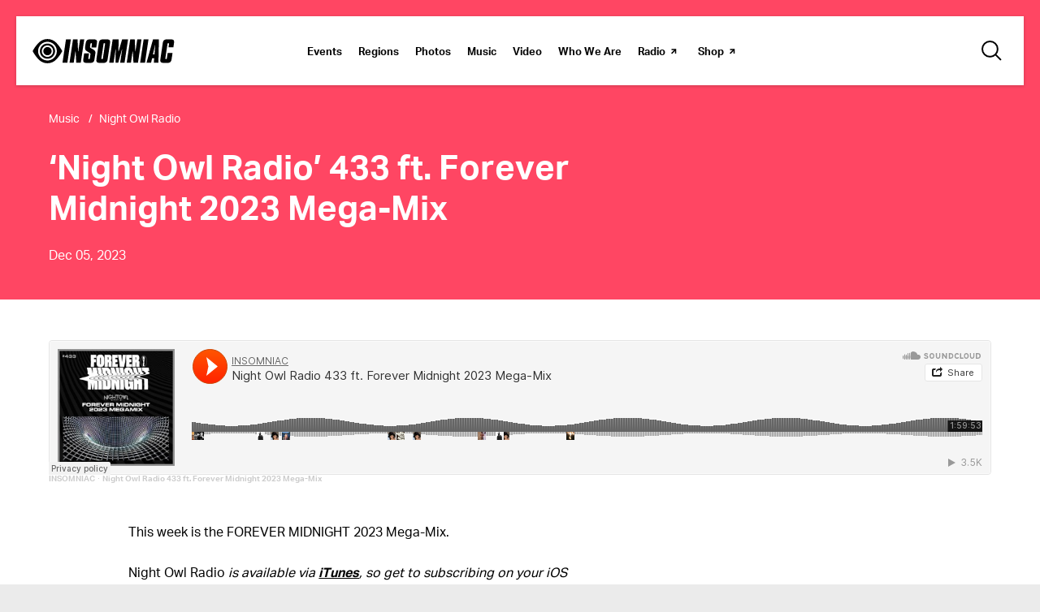

--- FILE ---
content_type: text/html; charset=UTF-8
request_url: https://www.insomniac.com/music/night-owl-radio-433-ft-forever-midnight-2023-mega-mix/
body_size: 25418
content:
<!DOCTYPE html>
<html lang="en-US" class="no-js no-svg">
<head>
            <!-- Google Tag Manager -->
<!-- Optimized with WP Meteor v3.4.16 - https://wordpress.org/plugins/wp-meteor/ --><script data-wpmeteor-nooptimize="true" data-cfasync="false">var _wpmeteor={"gdpr":true,"rdelay":1000,"preload":true,"elementor-animations":true,"elementor-pp":true,"v":"3.4.16","rest_url":"https:\/\/www.insomniac.com\/wp-json\/"};(()=>{try{new MutationObserver(function(){}),new Promise(function(){}),Object.assign({},{}),document.fonts.ready.then(function(){})}catch{s="wpmeteordisable=1",i=document.location.href,i.match(/[?&]wpmeteordisable/)||(o="",i.indexOf("?")==-1?i.indexOf("#")==-1?o=i+"?"+s:o=i.replace("#","?"+s+"#"):i.indexOf("#")==-1?o=i+"&"+s:o=i.replace("#","&"+s+"#"),document.location.href=o)}var s,i,o;})();

</script><script data-wpmeteor-nooptimize="true" data-cfasync="false">(()=>{var v="addEventListener",ue="removeEventListener",p="getAttribute",L="setAttribute",pe="removeAttribute",N="hasAttribute",St="querySelector",F=St+"All",U="appendChild",Q="removeChild",fe="createElement",T="tagName",Ae="getOwnPropertyDescriptor",y="prototype",W="__lookupGetter__",Ee="__lookupSetter__",m="DOMContentLoaded",f="load",B="pageshow",me="error";var d=window,c=document,Te=c.documentElement;var $=console.error;var Ke=!0,X=class{constructor(){this.known=[]}init(){let t,n,s=(r,a)=>{if(Ke&&r&&r.fn&&!r.__wpmeteor){let o=function(i){return i===r?this:(c[v](m,l=>{i.call(c,r,l,"jQueryMock")}),this)};this.known.push([r,r.fn.ready,r.fn.init?.prototype?.ready]),r.fn.ready=o,r.fn.init?.prototype?.ready&&(r.fn.init.prototype.ready=o),r.__wpmeteor=!0}return r};window.jQuery||window.$,Object.defineProperty(window,"jQuery",{get(){return t},set(r){t=s(r,"jQuery")},configurable:!0}),Object.defineProperty(window,"$",{get(){return n},set(r){n=s(r,"$")},configurable:!0})}unmock(){this.known.forEach(([t,n,s])=>{t.fn.ready=n,t.fn.init?.prototype?.ready&&s&&(t.fn.init.prototype.ready=s)}),Ke=!1}};var ge="fpo:first-interaction",he="fpo:replay-captured-events";var Je="fpo:element-loaded",Se="fpo:images-loaded",M="fpo:the-end";var Z="click",V=window,Qe=V.addEventListener.bind(V),Xe=V.removeEventListener.bind(V),Ge="removeAttribute",ve="getAttribute",Gt="setAttribute",Ne=["touchstart","touchmove","touchend","touchcancel","keydown","wheel"],Ze=["mouseover","mouseout",Z],Nt=["touchstart","touchend","touchcancel","mouseover","mouseout",Z],R="data-wpmeteor-";var Ue="dispatchEvent",je=e=>{let t=new MouseEvent(Z,{view:e.view,bubbles:!0,cancelable:!0});return Object.defineProperty(t,"target",{writable:!1,value:e.target}),t},Be=class{static capture(){let t=!1,[,n,s]=`${window.Promise}`.split(/[\s[(){]+/s);if(V["__"+s+n])return;let r=[],a=o=>{if(o.target&&Ue in o.target){if(!o.isTrusted)return;if(o.cancelable&&!Ne.includes(o.type))try{o.preventDefault()}catch{}o.stopImmediatePropagation(),o.type===Z?r.push(je(o)):Nt.includes(o.type)&&r.push(o),o.target[Gt](R+o.type,!0),t||(t=!0,V[Ue](new CustomEvent(ge)))}};V.addEventListener(he,()=>{Ze.forEach(l=>Xe(l,a,{passive:!1,capture:!0})),Ne.forEach(l=>Xe(l,a,{passive:!0,capture:!0}));let o;for(;o=r.shift();){var i=o.target;i[ve](R+"touchstart")&&i[ve](R+"touchend")&&!i[ve](R+Z)?(i[ve](R+"touchmove")||r.push(je(o)),i[Ge](R+"touchstart"),i[Ge](R+"touchend")):i[Ge](R+o.type),i[Ue](o)}}),Ze.forEach(o=>Qe(o,a,{passive:!1,capture:!0})),Ne.forEach(o=>Qe(o,a,{passive:!0,capture:!0}))}};var et=Be;var j=class{constructor(){this.l=[]}emit(t,n=null){this.l[t]&&this.l[t].forEach(s=>s(n))}on(t,n){this.l[t]||=[],this.l[t].push(n)}off(t,n){this.l[t]=(this.l[t]||[]).filter(s=>s!==n)}};var D=new j;var ye=c[fe]("span");ye[L]("id","elementor-device-mode");ye[L]("class","elementor-screen-only");var Ut=!1,tt=()=>(Ut||c.body[U](ye),getComputedStyle(ye,":after").content.replace(/"/g,""));var rt=e=>e[p]("class")||"",nt=(e,t)=>e[L]("class",t),st=()=>{d[v](f,function(){let e=tt(),t=Math.max(Te.clientWidth||0,d.innerWidth||0),n=Math.max(Te.clientHeight||0,d.innerHeight||0),s=["_animation_"+e,"animation_"+e,"_animation","_animation","animation"];Array.from(c[F](".elementor-invisible")).forEach(r=>{let a=r.getBoundingClientRect();if(a.top+d.scrollY<=n&&a.left+d.scrollX<t)try{let i=JSON.parse(r[p]("data-settings"));if(i.trigger_source)return;let l=i._animation_delay||i.animation_delay||0,u,E;for(var o=0;o<s.length;o++)if(i[s[o]]){E=s[o],u=i[E];break}if(u){let q=rt(r),J=u==="none"?q:q+" animated "+u,At=setTimeout(()=>{nt(r,J.replace(/\belementor-invisible\b/,"")),s.forEach(Tt=>delete i[Tt]),r[L]("data-settings",JSON.stringify(i))},l);D.on("fi",()=>{clearTimeout(At),nt(r,rt(r).replace(new RegExp("\b"+u+"\b"),""))})}}catch(i){console.error(i)}})})};var ot="data-in-mega_smartmenus",it=()=>{let e=c[fe]("div");e.innerHTML='<span class="sub-arrow --wp-meteor"><i class="fa" aria-hidden="true"></i></span>';let t=e.firstChild,n=s=>{let r=[];for(;s=s.previousElementSibling;)r.push(s);return r};c[v](m,function(){Array.from(c[F](".pp-advanced-menu ul")).forEach(s=>{if(s[p](ot))return;(s[p]("class")||"").match(/\bmega-menu\b/)&&s[F]("ul").forEach(o=>{o[L](ot,!0)});let r=n(s),a=r.filter(o=>o).filter(o=>o[T]==="A").pop();if(a||(a=r.map(o=>Array.from(o[F]("a"))).filter(o=>o).flat().pop()),a){let o=t.cloneNode(!0);a[U](o),new MutationObserver(l=>{l.forEach(({addedNodes:u})=>{u.forEach(E=>{if(E.nodeType===1&&E[T]==="SPAN")try{a[Q](o)}catch{}})})}).observe(a,{childList:!0})}})})};var w="readystatechange",A="message";var Y="SCRIPT",g="data-wpmeteor-",b=Object.defineProperty,Ve=Object.defineProperties,P="javascript/blocked",Pe=/^\s*(application|text)\/javascript|module\s*$/i,mt="requestAnimationFrame",gt="requestIdleCallback",ie="setTimeout",Ie="__dynamic",I=d.constructor.name+"::",ce=c.constructor.name+"::",ht=function(e,t){t=t||d;for(var n=0;n<this.length;n++)e.call(t,this[n],n,this)};"NodeList"in d&&!NodeList[y].forEach&&(NodeList[y].forEach=ht);"HTMLCollection"in d&&!HTMLCollection[y].forEach&&(HTMLCollection[y].forEach=ht);_wpmeteor["elementor-animations"]&&st(),_wpmeteor["elementor-pp"]&&it();var _e=[],Le=[],ee=[],se=!1,k=[],h={},He=!1,Bt=0,H=c.visibilityState==="visible"?d[mt]:d[ie],vt=d[gt]||H;c[v]("visibilitychange",()=>{H=c.visibilityState==="visible"?d[mt]:d[ie],vt=d[gt]||H});var C=d[ie],De,z=["src","type"],x=Object,te="definePropert";x[te+"y"]=(e,t,n)=>{if(e===d&&["jQuery","onload"].indexOf(t)>=0||(e===c||e===c.body)&&["readyState","write","writeln","on"+w].indexOf(t)>=0)return["on"+w,"on"+f].indexOf(t)&&n.set&&(h["on"+w]=h["on"+w]||[],h["on"+w].push(n.set)),e;if(e instanceof HTMLScriptElement&&z.indexOf(t)>=0){if(!e[t+"__def"]){let s=x[Ae](e,t);b(e,t,{set(r){return e[t+"__set"]?e[t+"__set"].call(e,r):s.set.call(e,r)},get(){return e[t+"__get"]?e[t+"__get"].call(e):s.get.call(e)}}),e[t+"__def"]=!0}return n.get&&(e[t+"__get"]=n.get),n.set&&(e[t+"__set"]=n.set),e}return b(e,t,n)};x[te+"ies"]=(e,t)=>{for(let n in t)x[te+"y"](e,n,t[n]);for(let n of x.getOwnPropertySymbols(t))x[te+"y"](e,n,t[n]);return e};var qe=EventTarget[y][v],yt=EventTarget[y][ue],ae=qe.bind(c),Ct=yt.bind(c),G=qe.bind(d),_t=yt.bind(d),Lt=Document[y].createElement,le=Lt.bind(c),de=c.__proto__[W]("readyState").bind(c),ct="loading";b(c,"readyState",{get(){return ct},set(e){return ct=e}});var at=e=>k.filter(([t,,n],s)=>{if(!(e.indexOf(t.type)<0)){n||(n=t.target);try{let r=n.constructor.name+"::"+t.type;for(let a=0;a<h[r].length;a++)if(h[r][a]){let o=r+"::"+s+"::"+a;if(!xe[o])return!0}}catch{}}}).length,oe,xe={},K=e=>{k.forEach(([t,n,s],r)=>{if(!(e.indexOf(t.type)<0)){s||(s=t.target);try{let a=s.constructor.name+"::"+t.type;if((h[a]||[]).length)for(let o=0;o<h[a].length;o++){let i=h[a][o];if(i){let l=a+"::"+r+"::"+o;if(!xe[l]){xe[l]=!0,c.readyState=n,oe=a;try{Bt++,!i[y]||i[y].constructor===i?i.bind(s)(t):i(t)}catch(u){$(u,i)}oe=null}}}}catch(a){$(a)}}})};ae(m,e=>{k.push([new e.constructor(m,e),de(),c])});ae(w,e=>{k.push([new e.constructor(w,e),de(),c])});G(m,e=>{k.push([new e.constructor(m,e),de(),d])});G(f,e=>{He=!0,k.push([new e.constructor(f,e),de(),d]),O||K([m,w,A,f,B])});G(B,e=>{k.push([new e.constructor(B,e),de(),d]),O||K([m,w,A,f,B])});var wt=e=>{k.push([e,c.readyState,d])},Ot=d[W]("onmessage"),Rt=d[Ee]("onmessage"),Pt=()=>{_t(A,wt),(h[I+"message"]||[]).forEach(e=>{G(A,e)}),b(d,"onmessage",{get:Ot,set:Rt})};G(A,wt);var Dt=new X;Dt.init();var Fe=()=>{!O&&!se&&(O=!0,c.readyState="loading",H($e),H(S)),He||G(f,()=>{Fe()})};G(ge,()=>{Fe()});D.on(Se,()=>{Fe()});_wpmeteor.rdelay>=0&&et.capture();var re=[-1],Ce=e=>{re=re.filter(t=>t!==e.target),re.length||C(D.emit.bind(D,M))};var O=!1,S=()=>{let e=_e.shift();if(e)e[p](g+"src")?e[N]("async")||e[Ie]?(e.isConnected&&(re.push(e),setTimeout(Ce,1e3,{target:e})),Oe(e,Ce),C(S)):Oe(e,C.bind(null,S)):(e.origtype==P&&Oe(e),C(S));else if(Le.length)_e.push(...Le),Le.length=0,C(S);else if(at([m,w,A]))K([m,w,A]),C(S);else if(He)if(at([f,B,A]))K([f,B,A]),C(S);else if(re.length>1)vt(S);else if(ee.length)_e.push(...ee),ee.length=0,C(S);else{if(d.RocketLazyLoadScripts)try{RocketLazyLoadScripts.run()}catch(t){$(t)}c.readyState="complete",Pt(),Dt.unmock(),O=!1,se=!0,d[ie](()=>Ce({target:-1}))}else O=!1},xt=e=>{let t=le(Y),n=e.attributes;for(var s=n.length-1;s>=0;s--)n[s].name.startsWith(g)||t[L](n[s].name,n[s].value);let r=e[p](g+"type");r?t.type=r:t.type="text/javascript",(e.textContent||"").match(/^\s*class RocketLazyLoadScripts/)?t.textContent=e.textContent.replace(/^\s*class\s*RocketLazyLoadScripts/,"window.RocketLazyLoadScripts=class").replace("RocketLazyLoadScripts.run();",""):t.textContent=e.textContent;for(let a of["onload","onerror","onreadystatechange"])e[a]&&(t[a]=e[a]);return t},Oe=(e,t)=>{let n=e[p](g+"src");if(n){let s=qe.bind(e);e.isConnected&&t&&(s(f,t),s(me,t)),e.origtype=e[p](g+"type")||"text/javascript",e.origsrc=n,(!e.isConnected||e[N]("nomodule")||e.type&&!Pe.test(e.type))&&t&&t(new Event(f,{target:e}))}else e.origtype===P?(e.origtype=e[p](g+"type")||"text/javascript",e[pe]("integrity"),e.textContent=e.textContent+`
`):t&&t(new Event(f,{target:e}))},We=(e,t)=>{let n=(h[e]||[]).indexOf(t);if(n>=0)return h[e][n]=void 0,!0},lt=(e,t,...n)=>{if("HTMLDocument::"+m==oe&&e===m&&!t.toString().match(/jQueryMock/)){D.on(M,c[v].bind(c,e,t,...n));return}if(t&&(e===m||e===w)){let s=ce+e;h[s]=h[s]||[],h[s].push(t),se&&K([e]);return}return ae(e,t,...n)},dt=(e,t,...n)=>{if(e===m){let s=ce+e;We(s,t)}return Ct(e,t,...n)};Ve(c,{[v]:{get(){return lt},set(){return lt}},[ue]:{get(){return dt},set(){return dt}}});var ne=c.createDocumentFragment(),$e=()=>{ne.hasChildNodes()&&(c.head[U](ne),ne=c.createDocumentFragment())},ut={},we=e=>{if(e)try{let t=new URL(e,c.location.href),n=t.origin;if(n&&!ut[n]&&c.location.host!==t.host){let s=le("link");s.rel="preconnect",s.href=n,ne[U](s),ut[n]=!0,O&&H($e)}}catch{}},be={},kt=(e,t,n,s)=>{let r=le("link");r.rel=t?"modulepre"+f:"pre"+f,r.as="script",n&&r[L]("crossorigin",n),s&&r[L]("integrity",s);try{e=new URL(e,c.location.href).href}catch{}r.href=e,ne[U](r),be[e]=!0,O&&H($e)},ke=function(...e){let t=le(...e);if(!e||e[0].toUpperCase()!==Y||!O)return t;let n=t[L].bind(t),s=t[p].bind(t),r=t[pe].bind(t),a=t[N].bind(t),o=t[W]("attributes").bind(t);return z.forEach(i=>{let l=t[W](i).bind(t),u=t[Ee](i).bind(t);x[te+"y"](t,i,{set(E){return i==="type"&&E&&!Pe.test(E)?n(i,E):((i==="src"&&E||i==="type"&&E&&t.origsrc)&&n("type",P),E?n(g+i,E):r(g+i))},get(){let E=t[p](g+i);if(i==="src")try{return new URL(E,c.location.href).href}catch{}return E}}),b(t,"orig"+i,{set(E){return u(E)},get(){return l()}})}),t[L]=function(i,l){if(z.includes(i))return i==="type"&&l&&!Pe.test(l)?n(i,l):((i==="src"&&l||i==="type"&&l&&t.origsrc)&&n("type",P),l?n(g+i,l):r(g+i));n(i,l)},t[p]=function(i){let l=z.indexOf(i)>=0?s(g+i):s(i);if(i==="src")try{return new URL(l,c.location.href).href}catch{}return l},t[N]=function(i){return z.indexOf(i)>=0?a(g+i):a(i)},b(t,"attributes",{get(){return[...o()].filter(l=>l.name!=="type").map(l=>({name:l.name.match(new RegExp(g))?l.name.replace(g,""):l.name,value:l.value}))}}),t[Ie]=!0,t};Object.defineProperty(Document[y],"createElement",{set(e){e!==ke&&(De=e)},get(){return De||ke}});var Re=new Set,ze=new MutationObserver(e=>{e.forEach(({removedNodes:t,addedNodes:n,target:s})=>{t.forEach(r=>{r.nodeType===1&&Y===r[T]&&"origtype"in r&&Re.delete(r)}),n.forEach(r=>{if(r.nodeType===1)if(Y===r[T]){if("origtype"in r){if(r.origtype!==P)return}else if(r[p]("type")!==P)return;"origtype"in r||z.forEach(o=>{let i=r[W](o).bind(r),l=r[Ee](o).bind(r);b(r,"orig"+o,{set(u){return l(u)},get(){return i()}})});let a=r[p](g+"src");if(Re.has(r)&&$("Inserted twice",r),r.parentNode){Re.add(r);let o=r[p](g+"type");(a||"").match(/\/gtm.js\?/)||r[N]("async")||r[Ie]?(ee.push(r),we(a)):r[N]("defer")||o==="module"?(Le.push(r),we(a)):(a&&!r[N]("nomodule")&&!be[a]&&kt(a,o==="module",r[N]("crossorigin")&&r[p]("crossorigin"),r[p]("integrity")),_e.push(r))}else r[v](f,o=>o.target.parentNode[Q](o.target)),r[v](me,o=>o.target.parentNode[Q](o.target)),s[U](r)}else r[T]==="LINK"&&r[p]("as")==="script"&&(be[r[p]("href")]=!0)})})}),bt={childList:!0,subtree:!0};ze.observe(c.documentElement,bt);var Mt=HTMLElement[y].attachShadow;HTMLElement[y].attachShadow=function(e){let t=Mt.call(this,e);return e.mode==="open"&&ze.observe(t,bt),t};(()=>{let e=x[Ae](HTMLIFrameElement[y],"src");b(HTMLIFrameElement[y],"src",{get(){return this.dataset.fpoSrc?this.dataset.fpoSrc:e.get.call(this)},set(t){delete this.dataset.fpoSrc,e.set.call(this,t)}})})();D.on(M,()=>{(!De||De===ke)&&(Document[y].createElement=Lt,ze.disconnect()),dispatchEvent(new CustomEvent(he)),dispatchEvent(new CustomEvent(M))});var Me=e=>{let t,n;!c.currentScript||!c.currentScript.parentNode?(t=c.body,n=t.lastChild):(n=c.currentScript,t=n.parentNode);try{let s=le("div");s.innerHTML=e,Array.from(s.childNodes).forEach(r=>{r.nodeName===Y?t.insertBefore(xt(r),n):t.insertBefore(r,n)})}catch(s){$(s)}},pt=e=>Me(e+`
`);Ve(c,{write:{get(){return Me},set(e){return Me=e}},writeln:{get(){return pt},set(e){return pt=e}}});var ft=(e,t,...n)=>{if(I+m==oe&&e===m&&!t.toString().match(/jQueryMock/)){D.on(M,d[v].bind(d,e,t,...n));return}if(I+f==oe&&e===f){D.on(M,d[v].bind(d,e,t,...n));return}if(t&&(e===f||e===B||e===m||e===A&&!se)){let s=e===m?ce+e:I+e;h[s]=h[s]||[],h[s].push(t),se&&K([e]);return}return G(e,t,...n)},Et=(e,t,...n)=>{if(e===f||e===m||e===B){let s=e===m?ce+e:I+e;We(s,t)}return _t(e,t,...n)};Ve(d,{[v]:{get(){return ft},set(){return ft}},[ue]:{get(){return Et},set(){return Et}}});var Ye=e=>{let t;return{get(){return t},set(n){return t&&We(e,n),h[e]=h[e]||[],h[e].push(n),t=n}}};G(Je,e=>{let{target:t,event:n}=e.detail,s=t===d?c.body:t,r=s[p](g+"on"+n.type);s[pe](g+"on"+n.type);try{let a=new Function("event",r);t===d?d[v](f,a.bind(t,n)):a.call(t,n)}catch(a){console.err(a)}});{let e=Ye(I+f);b(d,"onload",e),ae(m,()=>{b(c.body,"onload",e)})}b(c,"onreadystatechange",Ye(ce+w));b(d,"onmessage",Ye(I+A));(()=>{let e=d.innerHeight,t=d.innerWidth,n=r=>{let o={"4g":1250,"3g":2500,"2g":2500}[(navigator.connection||{}).effectiveType]||0,i=r.getBoundingClientRect(),l={top:-1*e-o,left:-1*t-o,bottom:e+o,right:t+o};return!(i.left>=l.right||i.right<=l.left||i.top>=l.bottom||i.bottom<=l.top)},s=(r=!0)=>{let a=1,o=-1,i={},l=()=>{o++,--a||d[ie](D.emit.bind(D,Se),_wpmeteor.rdelay)};Array.from(c.getElementsByTagName("*")).forEach(u=>{let E,q,J;if(u[T]==="IMG"){let _=u.currentSrc||u.src;_&&!i[_]&&!_.match(/^data:/i)&&((u.loading||"").toLowerCase()!=="lazy"||n(u))&&(E=_)}else if(u[T]===Y)we(u[p](g+"src"));else if(u[T]==="LINK"&&u[p]("as")==="script"&&["pre"+f,"modulepre"+f].indexOf(u[p]("rel"))>=0)be[u[p]("href")]=!0;else if((q=d.getComputedStyle(u))&&(J=(q.backgroundImage||"").match(/^url\s*\((.*?)\)/i))&&(J||[]).length){let _=J[0].slice(4,-1).replace(/"/g,"");!i[_]&&!_.match(/^data:/i)&&(E=_)}if(E){i[E]=!0;let _=new Image;r&&(a++,_[v](f,l),_[v](me,l)),_.src=E}}),c.fonts.ready.then(()=>{l()})};_wpmeteor.rdelay===0?ae(m,s):G(f,s)})();})();
//1.0.42

</script><script type="text/plain"  class="optanon-category-C0002">(function(w,d,s,l,i){w[l]=w[l]||[];w[l].push({'gtm.start': new Date().getTime(),event:'gtm.js'});
    var f=d.getElementsByTagName(s)[0], j=d.createElement(s),dl=l!='dataLayer'?'&l='+l:'';
    j.async=true;j.src='https://www.googletagmanager.com/gtm.js?id='+i+dl;f.parentNode.insertBefore(j,f);})(window,document,'script','dataLayer','GTM-TB8C743');</script>
<!-- End Google Tag Manager -->

<!-- OneTrust Cookies Consent Notice start for insomniac.com -->
<script data-cfasync="false" data-wpmeteor-src="https://cdn.cookielaw.org/scripttemplates/otSDKStub.js" type="javascript/blocked" data-wpmeteor-type="text/javascript"  charset="UTF-8" data-domain-script="09cd03b9-69ce-432c-be9b-6f0618e3d54f" ></script>
<script data-cfasync="false" type="javascript/blocked" data-wpmeteor-type="text/javascript" >
function OptanonWrapper() { }
</script>
<!-- OneTrust Cookies Consent Notice end for insomniac.com -->
    		<meta http-equiv="content-type" content="text/html; charset=utf-8"/>
	<meta name="viewport" content="width=device-width, initial-scale=1.0, shrink-to-fit=no, viewport-fit=cover"/>

	<meta name="description" content="This week is the FOREVER MIDNIGHT 2023 Mega-Mix.
"/>
<meta property="og:title" content="‘Night Owl Radio’ 433 ft. Forever Midnight 2023 Mega-Mix | Insomniac">
<meta property="og:description" content="This week is the FOREVER MIDNIGHT 2023 Mega-Mix.
"/>
<meta property="og:image" content="https://d3vhc53cl8e8km.cloudfront.net/hello-staging/wp-content/uploads/2023/12/05022121/nightowlradio433_1200x630.jpg"/>
<meta property="og:image:width" content="1200"/>
<meta property="og:image:height" content="630"/>
<meta property="og:url" content="https://www.insomniac.com/music/night-owl-radio-433-ft-forever-midnight-2023-mega-mix/"/>
<meta property="og:type" content="article"/>
<meta property="og:site_name" content="Insomniac"/>
<meta name="twitter:card" content="summary_large_image" /><meta name="twitter:site" content="@insomniacevents" /><meta name="twitter:creator" content="@insomnaicevents" />	<link rel="stylesheet" href="https://cdnjs.cloudflare.com/ajax/libs/magnific-popup.js/1.1.0/magnific-popup.min.css">
	<link rel="icon" type="image/x-icon" href="https://www.insomniac.com/wp-content/assets/images/global/favicon.ico"/>
	<link rel="apple-touch-icon" href="https://www.insomniac.com/wp-content/assets/images/global/touch-icon.png"/>
	<title>‘Night Owl Radio’ 433 ft. Forever Midnight 2023 Mega-Mix | Insomniac</title>
<meta name='robots' content='max-image-preview:large' />
	<style>img:is([sizes="auto" i], [sizes^="auto," i]) { contain-intrinsic-size: 3000px 1500px }</style>
	<link rel='dns-prefetch' href='//cdnjs.cloudflare.com' />
<link rel='dns-prefetch' href='//a.omappapi.com' />
<link rel='dns-prefetch' href='//www.google.com' />
<script data-cfasync="false" type="javascript/blocked" data-wpmeteor-type="text/javascript" >
/* <![CDATA[ */
window._wpemojiSettings = {"baseUrl":"https:\/\/s.w.org\/images\/core\/emoji\/15.1.0\/72x72\/","ext":".png","svgUrl":"https:\/\/s.w.org\/images\/core\/emoji\/15.1.0\/svg\/","svgExt":".svg","source":{"concatemoji":"https:\/\/www.insomniac.com\/wp-includes\/js\/wp-emoji-release.min.js?ver=8d08a2f6ce69045528a99a8ac1dc8637"}};
/*! This file is auto-generated */
!function(i,n){var o,s,e;function c(e){try{var t={supportTests:e,timestamp:(new Date).valueOf()};sessionStorage.setItem(o,JSON.stringify(t))}catch(e){}}function p(e,t,n){e.clearRect(0,0,e.canvas.width,e.canvas.height),e.fillText(t,0,0);var t=new Uint32Array(e.getImageData(0,0,e.canvas.width,e.canvas.height).data),r=(e.clearRect(0,0,e.canvas.width,e.canvas.height),e.fillText(n,0,0),new Uint32Array(e.getImageData(0,0,e.canvas.width,e.canvas.height).data));return t.every(function(e,t){return e===r[t]})}function u(e,t,n){switch(t){case"flag":return n(e,"\ud83c\udff3\ufe0f\u200d\u26a7\ufe0f","\ud83c\udff3\ufe0f\u200b\u26a7\ufe0f")?!1:!n(e,"\ud83c\uddfa\ud83c\uddf3","\ud83c\uddfa\u200b\ud83c\uddf3")&&!n(e,"\ud83c\udff4\udb40\udc67\udb40\udc62\udb40\udc65\udb40\udc6e\udb40\udc67\udb40\udc7f","\ud83c\udff4\u200b\udb40\udc67\u200b\udb40\udc62\u200b\udb40\udc65\u200b\udb40\udc6e\u200b\udb40\udc67\u200b\udb40\udc7f");case"emoji":return!n(e,"\ud83d\udc26\u200d\ud83d\udd25","\ud83d\udc26\u200b\ud83d\udd25")}return!1}function f(e,t,n){var r="undefined"!=typeof WorkerGlobalScope&&self instanceof WorkerGlobalScope?new OffscreenCanvas(300,150):i.createElement("canvas"),a=r.getContext("2d",{willReadFrequently:!0}),o=(a.textBaseline="top",a.font="600 32px Arial",{});return e.forEach(function(e){o[e]=t(a,e,n)}),o}function t(e){var t=i.createElement("script");t.src=e,t.defer=!0,i.head.appendChild(t)}"undefined"!=typeof Promise&&(o="wpEmojiSettingsSupports",s=["flag","emoji"],n.supports={everything:!0,everythingExceptFlag:!0},e=new Promise(function(e){i.addEventListener("DOMContentLoaded",e,{once:!0})}),new Promise(function(t){var n=function(){try{var e=JSON.parse(sessionStorage.getItem(o));if("object"==typeof e&&"number"==typeof e.timestamp&&(new Date).valueOf()<e.timestamp+604800&&"object"==typeof e.supportTests)return e.supportTests}catch(e){}return null}();if(!n){if("undefined"!=typeof Worker&&"undefined"!=typeof OffscreenCanvas&&"undefined"!=typeof URL&&URL.createObjectURL&&"undefined"!=typeof Blob)try{var e="postMessage("+f.toString()+"("+[JSON.stringify(s),u.toString(),p.toString()].join(",")+"));",r=new Blob([e],{type:"text/javascript"}),a=new Worker(URL.createObjectURL(r),{name:"wpTestEmojiSupports"});return void(a.onmessage=function(e){c(n=e.data),a.terminate(),t(n)})}catch(e){}c(n=f(s,u,p))}t(n)}).then(function(e){for(var t in e)n.supports[t]=e[t],n.supports.everything=n.supports.everything&&n.supports[t],"flag"!==t&&(n.supports.everythingExceptFlag=n.supports.everythingExceptFlag&&n.supports[t]);n.supports.everythingExceptFlag=n.supports.everythingExceptFlag&&!n.supports.flag,n.DOMReady=!1,n.readyCallback=function(){n.DOMReady=!0}}).then(function(){return e}).then(function(){var e;n.supports.everything||(n.readyCallback(),(e=n.source||{}).concatemoji?t(e.concatemoji):e.wpemoji&&e.twemoji&&(t(e.twemoji),t(e.wpemoji)))}))}((window,document),window._wpemojiSettings);
/* ]]> */
</script>
<style id='wp-emoji-styles-inline-css' type='text/css'>

	img.wp-smiley, img.emoji {
		display: inline !important;
		border: none !important;
		box-shadow: none !important;
		height: 1em !important;
		width: 1em !important;
		margin: 0 0.07em !important;
		vertical-align: -0.1em !important;
		background: none !important;
		padding: 0 !important;
	}
</style>
<link rel='stylesheet' id='wp-block-library-css' href='https://www.insomniac.com/wp-includes/css/dist/block-library/style.min.css?ver=8d08a2f6ce69045528a99a8ac1dc8637' type='text/css' media='all' />
<style id='classic-theme-styles-inline-css' type='text/css'>
/*! This file is auto-generated */
.wp-block-button__link{color:#fff;background-color:#32373c;border-radius:9999px;box-shadow:none;text-decoration:none;padding:calc(.667em + 2px) calc(1.333em + 2px);font-size:1.125em}.wp-block-file__button{background:#32373c;color:#fff;text-decoration:none}
</style>
<style id='global-styles-inline-css' type='text/css'>
:root{--wp--preset--aspect-ratio--square: 1;--wp--preset--aspect-ratio--4-3: 4/3;--wp--preset--aspect-ratio--3-4: 3/4;--wp--preset--aspect-ratio--3-2: 3/2;--wp--preset--aspect-ratio--2-3: 2/3;--wp--preset--aspect-ratio--16-9: 16/9;--wp--preset--aspect-ratio--9-16: 9/16;--wp--preset--color--black: #000000;--wp--preset--color--cyan-bluish-gray: #abb8c3;--wp--preset--color--white: #ffffff;--wp--preset--color--pale-pink: #f78da7;--wp--preset--color--vivid-red: #cf2e2e;--wp--preset--color--luminous-vivid-orange: #ff6900;--wp--preset--color--luminous-vivid-amber: #fcb900;--wp--preset--color--light-green-cyan: #7bdcb5;--wp--preset--color--vivid-green-cyan: #00d084;--wp--preset--color--pale-cyan-blue: #8ed1fc;--wp--preset--color--vivid-cyan-blue: #0693e3;--wp--preset--color--vivid-purple: #9b51e0;--wp--preset--gradient--vivid-cyan-blue-to-vivid-purple: linear-gradient(135deg,rgba(6,147,227,1) 0%,rgb(155,81,224) 100%);--wp--preset--gradient--light-green-cyan-to-vivid-green-cyan: linear-gradient(135deg,rgb(122,220,180) 0%,rgb(0,208,130) 100%);--wp--preset--gradient--luminous-vivid-amber-to-luminous-vivid-orange: linear-gradient(135deg,rgba(252,185,0,1) 0%,rgba(255,105,0,1) 100%);--wp--preset--gradient--luminous-vivid-orange-to-vivid-red: linear-gradient(135deg,rgba(255,105,0,1) 0%,rgb(207,46,46) 100%);--wp--preset--gradient--very-light-gray-to-cyan-bluish-gray: linear-gradient(135deg,rgb(238,238,238) 0%,rgb(169,184,195) 100%);--wp--preset--gradient--cool-to-warm-spectrum: linear-gradient(135deg,rgb(74,234,220) 0%,rgb(151,120,209) 20%,rgb(207,42,186) 40%,rgb(238,44,130) 60%,rgb(251,105,98) 80%,rgb(254,248,76) 100%);--wp--preset--gradient--blush-light-purple: linear-gradient(135deg,rgb(255,206,236) 0%,rgb(152,150,240) 100%);--wp--preset--gradient--blush-bordeaux: linear-gradient(135deg,rgb(254,205,165) 0%,rgb(254,45,45) 50%,rgb(107,0,62) 100%);--wp--preset--gradient--luminous-dusk: linear-gradient(135deg,rgb(255,203,112) 0%,rgb(199,81,192) 50%,rgb(65,88,208) 100%);--wp--preset--gradient--pale-ocean: linear-gradient(135deg,rgb(255,245,203) 0%,rgb(182,227,212) 50%,rgb(51,167,181) 100%);--wp--preset--gradient--electric-grass: linear-gradient(135deg,rgb(202,248,128) 0%,rgb(113,206,126) 100%);--wp--preset--gradient--midnight: linear-gradient(135deg,rgb(2,3,129) 0%,rgb(40,116,252) 100%);--wp--preset--font-size--small: 13px;--wp--preset--font-size--medium: 20px;--wp--preset--font-size--large: 36px;--wp--preset--font-size--x-large: 42px;--wp--preset--spacing--20: 0.44rem;--wp--preset--spacing--30: 0.67rem;--wp--preset--spacing--40: 1rem;--wp--preset--spacing--50: 1.5rem;--wp--preset--spacing--60: 2.25rem;--wp--preset--spacing--70: 3.38rem;--wp--preset--spacing--80: 5.06rem;--wp--preset--shadow--natural: 6px 6px 9px rgba(0, 0, 0, 0.2);--wp--preset--shadow--deep: 12px 12px 50px rgba(0, 0, 0, 0.4);--wp--preset--shadow--sharp: 6px 6px 0px rgba(0, 0, 0, 0.2);--wp--preset--shadow--outlined: 6px 6px 0px -3px rgba(255, 255, 255, 1), 6px 6px rgba(0, 0, 0, 1);--wp--preset--shadow--crisp: 6px 6px 0px rgba(0, 0, 0, 1);}:where(.is-layout-flex){gap: 0.5em;}:where(.is-layout-grid){gap: 0.5em;}body .is-layout-flex{display: flex;}.is-layout-flex{flex-wrap: wrap;align-items: center;}.is-layout-flex > :is(*, div){margin: 0;}body .is-layout-grid{display: grid;}.is-layout-grid > :is(*, div){margin: 0;}:where(.wp-block-columns.is-layout-flex){gap: 2em;}:where(.wp-block-columns.is-layout-grid){gap: 2em;}:where(.wp-block-post-template.is-layout-flex){gap: 1.25em;}:where(.wp-block-post-template.is-layout-grid){gap: 1.25em;}.has-black-color{color: var(--wp--preset--color--black) !important;}.has-cyan-bluish-gray-color{color: var(--wp--preset--color--cyan-bluish-gray) !important;}.has-white-color{color: var(--wp--preset--color--white) !important;}.has-pale-pink-color{color: var(--wp--preset--color--pale-pink) !important;}.has-vivid-red-color{color: var(--wp--preset--color--vivid-red) !important;}.has-luminous-vivid-orange-color{color: var(--wp--preset--color--luminous-vivid-orange) !important;}.has-luminous-vivid-amber-color{color: var(--wp--preset--color--luminous-vivid-amber) !important;}.has-light-green-cyan-color{color: var(--wp--preset--color--light-green-cyan) !important;}.has-vivid-green-cyan-color{color: var(--wp--preset--color--vivid-green-cyan) !important;}.has-pale-cyan-blue-color{color: var(--wp--preset--color--pale-cyan-blue) !important;}.has-vivid-cyan-blue-color{color: var(--wp--preset--color--vivid-cyan-blue) !important;}.has-vivid-purple-color{color: var(--wp--preset--color--vivid-purple) !important;}.has-black-background-color{background-color: var(--wp--preset--color--black) !important;}.has-cyan-bluish-gray-background-color{background-color: var(--wp--preset--color--cyan-bluish-gray) !important;}.has-white-background-color{background-color: var(--wp--preset--color--white) !important;}.has-pale-pink-background-color{background-color: var(--wp--preset--color--pale-pink) !important;}.has-vivid-red-background-color{background-color: var(--wp--preset--color--vivid-red) !important;}.has-luminous-vivid-orange-background-color{background-color: var(--wp--preset--color--luminous-vivid-orange) !important;}.has-luminous-vivid-amber-background-color{background-color: var(--wp--preset--color--luminous-vivid-amber) !important;}.has-light-green-cyan-background-color{background-color: var(--wp--preset--color--light-green-cyan) !important;}.has-vivid-green-cyan-background-color{background-color: var(--wp--preset--color--vivid-green-cyan) !important;}.has-pale-cyan-blue-background-color{background-color: var(--wp--preset--color--pale-cyan-blue) !important;}.has-vivid-cyan-blue-background-color{background-color: var(--wp--preset--color--vivid-cyan-blue) !important;}.has-vivid-purple-background-color{background-color: var(--wp--preset--color--vivid-purple) !important;}.has-black-border-color{border-color: var(--wp--preset--color--black) !important;}.has-cyan-bluish-gray-border-color{border-color: var(--wp--preset--color--cyan-bluish-gray) !important;}.has-white-border-color{border-color: var(--wp--preset--color--white) !important;}.has-pale-pink-border-color{border-color: var(--wp--preset--color--pale-pink) !important;}.has-vivid-red-border-color{border-color: var(--wp--preset--color--vivid-red) !important;}.has-luminous-vivid-orange-border-color{border-color: var(--wp--preset--color--luminous-vivid-orange) !important;}.has-luminous-vivid-amber-border-color{border-color: var(--wp--preset--color--luminous-vivid-amber) !important;}.has-light-green-cyan-border-color{border-color: var(--wp--preset--color--light-green-cyan) !important;}.has-vivid-green-cyan-border-color{border-color: var(--wp--preset--color--vivid-green-cyan) !important;}.has-pale-cyan-blue-border-color{border-color: var(--wp--preset--color--pale-cyan-blue) !important;}.has-vivid-cyan-blue-border-color{border-color: var(--wp--preset--color--vivid-cyan-blue) !important;}.has-vivid-purple-border-color{border-color: var(--wp--preset--color--vivid-purple) !important;}.has-vivid-cyan-blue-to-vivid-purple-gradient-background{background: var(--wp--preset--gradient--vivid-cyan-blue-to-vivid-purple) !important;}.has-light-green-cyan-to-vivid-green-cyan-gradient-background{background: var(--wp--preset--gradient--light-green-cyan-to-vivid-green-cyan) !important;}.has-luminous-vivid-amber-to-luminous-vivid-orange-gradient-background{background: var(--wp--preset--gradient--luminous-vivid-amber-to-luminous-vivid-orange) !important;}.has-luminous-vivid-orange-to-vivid-red-gradient-background{background: var(--wp--preset--gradient--luminous-vivid-orange-to-vivid-red) !important;}.has-very-light-gray-to-cyan-bluish-gray-gradient-background{background: var(--wp--preset--gradient--very-light-gray-to-cyan-bluish-gray) !important;}.has-cool-to-warm-spectrum-gradient-background{background: var(--wp--preset--gradient--cool-to-warm-spectrum) !important;}.has-blush-light-purple-gradient-background{background: var(--wp--preset--gradient--blush-light-purple) !important;}.has-blush-bordeaux-gradient-background{background: var(--wp--preset--gradient--blush-bordeaux) !important;}.has-luminous-dusk-gradient-background{background: var(--wp--preset--gradient--luminous-dusk) !important;}.has-pale-ocean-gradient-background{background: var(--wp--preset--gradient--pale-ocean) !important;}.has-electric-grass-gradient-background{background: var(--wp--preset--gradient--electric-grass) !important;}.has-midnight-gradient-background{background: var(--wp--preset--gradient--midnight) !important;}.has-small-font-size{font-size: var(--wp--preset--font-size--small) !important;}.has-medium-font-size{font-size: var(--wp--preset--font-size--medium) !important;}.has-large-font-size{font-size: var(--wp--preset--font-size--large) !important;}.has-x-large-font-size{font-size: var(--wp--preset--font-size--x-large) !important;}
:where(.wp-block-post-template.is-layout-flex){gap: 1.25em;}:where(.wp-block-post-template.is-layout-grid){gap: 1.25em;}
:where(.wp-block-columns.is-layout-flex){gap: 2em;}:where(.wp-block-columns.is-layout-grid){gap: 2em;}
:root :where(.wp-block-pullquote){font-size: 1.5em;line-height: 1.6;}
</style>
<link rel='stylesheet' id='contact-form-7-css' href='https://www.insomniac.com/wp-content/plugins/contact-form-7/includes/css/styles.css?ver=6.0.6' type='text/css' media='all' />
<style id='contact-form-7-inline-css' type='text/css'>
.wpcf7 .wpcf7-recaptcha iframe {margin-bottom: 0;}.wpcf7 .wpcf7-recaptcha[data-align="center"] > div {margin: 0 auto;}.wpcf7 .wpcf7-recaptcha[data-align="right"] > div {margin: 0 0 0 auto;}
</style>
<link rel='stylesheet' id='insm-style-css' href='https://www.insomniac.com/wp-content/themes/insomniac/style.css?ver=1.2.15' type='text/css' media='all' />
<link rel='stylesheet' id='swiper-css' href='https://cdnjs.cloudflare.com/ajax/libs/Swiper/3.4.2/css/swiper.min.css?ver=8d08a2f6ce69045528a99a8ac1dc8637' type='text/css' media='all' />
<link rel='stylesheet' id='elasticpress-facets-css' href='https://www.insomniac.com/wp-content/plugins/elasticpress/features/facets/assets/css/facets.min.css?ver=2.5.2' type='text/css' media='all' />
<script data-cfasync="false" type="javascript/blocked" data-wpmeteor-type="text/javascript"  data-wpmeteor-src="https://ajax.googleapis.com/ajax/libs/jquery/3.2.1/jquery.min.js?ver=1.2.15" id="insm-jquery-js"></script>
<script data-cfasync="false" type="javascript/blocked" data-wpmeteor-type="text/javascript"  data-wpmeteor-src="https://www.insomniac.com/wp-includes/js/jquery/jquery.min.js?ver=3.7.1" id="jquery-core-js"></script>
<script data-cfasync="false" type="javascript/blocked" data-wpmeteor-type="text/javascript"  data-wpmeteor-src="https://www.insomniac.com/wp-includes/js/jquery/jquery-migrate.min.js?ver=3.4.1" id="jquery-migrate-js"></script>
<link rel="https://api.w.org/" href="https://www.insomniac.com/wp-json/" /><link rel="EditURI" type="application/rsd+xml" title="RSD" href="https://www.insomniac.com/xmlrpc.php?rsd" />

<link rel="canonical" href="https://www.insomniac.com/music/night-owl-radio-433-ft-forever-midnight-2023-mega-mix/" />
<link rel='shortlink' href='https://www.insomniac.com/?p=396076' />
<link rel="alternate" title="oEmbed (JSON)" type="application/json+oembed" href="https://www.insomniac.com/wp-json/oembed/1.0/embed?url=https%3A%2F%2Fwww.insomniac.com%2Fmusic%2Fnight-owl-radio-433-ft-forever-midnight-2023-mega-mix%2F" />
<link rel="alternate" title="oEmbed (XML)" type="text/xml+oembed" href="https://www.insomniac.com/wp-json/oembed/1.0/embed?url=https%3A%2F%2Fwww.insomniac.com%2Fmusic%2Fnight-owl-radio-433-ft-forever-midnight-2023-mega-mix%2F&#038;format=xml" />
<style type="text/css">.global-navbar__list li.gray-text a{color:#9E9E9E;font-size: 0.8rem;}
.global-navbar__list li.sub-events{ padding-left: 20px; }
@media (min-width: 1200px){
.global-navbar__list li.gray-text a{color:#9E9E9E;font-size: 0.7rem;}
}
.insomniac-radio .now-playing-section{flex: auto;}

.mp{display:none !important;}
.page{padding-bottom: 0;}

#hiveSDKHelperIFrame{
display: none !important;
}

.now-playing-section .card-radio{margin-left: -10px;}
.card-escape{margin-left: -10px;}


.fc-widget-small{bottom:69px !important;}
@media (max-width: 1199px){
.fc-widget-small{z-index:10 !important;}
}

@media screen and (min-width:1313px) and (max-width:1402px){.global-navbar ul {font-size: 0.88rem;}}
@media screen and (min-width:1261px) and (max-width:1313px){.global-navbar ul {font-size: 0.80rem;}}
@media screen and (min-width:1200px) and (max-width:1260px){.global-navbar ul {font-size: 0.72rem;}}

element.style {
}
.livestream-btn:hover {
background-color: #cc2831;
}
.zoombackground-btn:hover {
background-color: #1ca7d2 !important;
}

.livestream-v2 .edc-lasvgas, .livestream-v2 .livestream_article {
display: none;
}
.addeventatc_dropdown .copyx{display:none !important;}
.social__tiktok{color: #000;}

@media (min-width: 1280px) and (max-width: 1430px){
.livestream-v2 .hive-signup-form label {
font-size: 1.4rem;
}
}
@media (max-width: 440px){
.livestream-v2 .hive-signup-form label {
font-size: 1rem;
}
}

@media (min-width: 768px){
.livestream .layout__stream__video{
width: 100% !important;
max-width: initial !important;
}
.livestream .livestream_header{padding-left: 30px !important;padding-right: 30px !important;}
}

.layout__stream__video{background:#000;}

}
@media(min-width:768px) and (max-width:908px){
body[page="concessions"] [data-size*="l-4"]{width:39% !important;}
body[page="concessions"] #section-1{margin-left:10% !important}
body[page="concessions"] #section-3{margin-left:10% !important}
}

@media (min-width: 768px){
.livestream-v3 .layout__stream__video {margin-bottom: 0 !important;}
.livestream-v3 .livestream_header {background: black;}
.livestream-v3 .protect_yourself {background: black;}
}

@media (max-width: 767px){
.livestream-v3 .livestream {background: black;background-size: 100% auto;}
}
body[page='app-sharing'] .event-info-panel{color: #848484;}
@media (min-width: 1300px){
.modal__video{height: calc(100% - 87px);margin: 0px auto 0;}
}
.custom-form button, .custom-form .button{background-color: #1fb9e9}
.custom-form button:hover, .custom-form .button:hover{background-color: #1fb9e9}</style>                <script data-cfasync="false" type="javascript/blocked" data-wpmeteor-type="text/javascript" >
                    (function(h,i,v,e,s,d,k){h.HiveSDKObject=s;h[s]=h[s]||function(){(h[s].q=h[s].q||[]).push(arguments)},d=i.createElement(v),k=i.getElementsByTagName(v)[0];d.async=1;d.id=s;d.src=e+'?r='+parseInt(new Date()/60000);k.parentNode.insertBefore(d,k)})(window,document,'script','https://cdn-prod.hive.co/static/js/sdk-loader.js','HIVE_SDK');
                    HIVE_SDK('init', 119325, function(data){ 
						console.log(data); 
						if($('.newsletter-basic-fm').length > 0){
							$('.newsletter-basic-fm').autofillForm(data.user);
						}
						if($( '.global-footer__form' ).length > 0){
							$( '.global-footer__form' ).autofillForm(data.user);
						}
					}
						);
                </script>
                <noscript><style id="rocket-lazyload-nojs-css">.rll-youtube-player, [data-lazy-src]{display:none !important;}</style></noscript>
	<script data-cfasync="false" type="javascript/blocked" data-wpmeteor-type="text/javascript" >
		// If testing for non-touch
		if ( ! (('ontouchstart' in window) || window.DocumentTouch && document instanceof DocumentTouch) ) {
			var html = document.documentElement;
			html.classList.add( 'no-touch' );
		}
	</script>
</head>

<body >

    <!-- Google Tag Manager (noscript) -->
<noscript><iframe src="https://www.googletagmanager.com/ns.html?id=GTM-TB8C743" height="0" width="0" style="display:none;visibility:hidden"></iframe></noscript>
<!-- End Google Tag Manager (noscript) -->
<!-- OneTrust Cookies Settings button start -->
<style type="text/css">
.optanon-show-settings-popup-wrapper {
    height: 0px;
    display: inline-grid;
    visibility: hidden;
}
.optanon-show-settings-popup-wrapper div{height:22px}
#optanon-popup-body .header-3, #optanon-popup-body .optanon-main-info-text, #optanon-popup-body .optanon-cookies-used, .optanon-subgroup-header, .optanon-subgroup-cookies {
    color: black;
}
.optanon-group-cookies-list {
    color: #666;
}
#optanon-popup-wrapper .optanon-status-on * {
    color: #09a501;
}
#optanon-popup-wrapper ul li::before{content: '';}
#optanon-popup-wrapper .h2:after {
    background-color: aliceblue;
opacity: 0;
}
</style>
<!-- OneTrust Cookies Settings button end -->

<div class="page" >
	<div class="global-navbar js-globalNavbar">
	<a href="https://www.insomniac.com" class="global-navbar__logo">
		<img src="data:image/svg+xml,%3Csvg%20xmlns='http://www.w3.org/2000/svg'%20viewBox='0%200%200%200'%3E%3C/svg%3E" alt="Insomniac Homepage" data-lazy-src="https://www.insomniac.com/wp-content/assets/images/logos/insomniac-black.svg" /><noscript><img src="https://www.insomniac.com/wp-content/assets/images/logos/insomniac-black.svg" alt="Insomniac Homepage" /></noscript>
	</a>

	<nav class="global-navbar__nav" aria-label="Global Navbar">
		<ul id="menu-primary-menu" class="global-navbar__list"><li id="menu-item-9" class="global-navbar__section--events menu-item menu-item-type-custom menu-item-object-custom menu-item-has-children menu-item-9"><a aria-label="Events navigation menu"  href="/events/" class="icon-arrow js-hasSubNav" >Events</a>
<ul class="sub-menu global-navbar__subnav">
	<li id="menu-item-12" class="menu-item menu-item-type-custom menu-item-object-custom menu-item-12"><a aria-label="All Events navigation menu"  href="/events/" >All Events</a></li>
	<li id="menu-item-36" class="menu-item menu-item-type-custom menu-item-object-custom menu-item-36"><a aria-label="Our World navigation menu"  href="/events/our-world/" >Our World</a></li>
	<li id="menu-item-75790" class="gray-text menu-item menu-item-type-custom menu-item-object-custom menu-item-75790"><a aria-label="ALL UPCOMING EVENTS navigation menu"  class="u-alt-color" href="javascript:void(0)" style="cursor:default;" >ALL UPCOMING EVENTS</a></li>
	<li id="menu-item-11" class="sub-events menu-item menu-item-type-custom menu-item-object-custom menu-item-11"><a aria-label="Festivals navigation menu"  href="/events/festivals/" >Festivals</a></li>
	<li id="menu-item-35" class="sub-events menu-item menu-item-type-custom menu-item-object-custom menu-item-35"><a aria-label="Concerts navigation menu"  href="/events/concerts/" >Concerts</a></li>
	<li id="menu-item-34" class="sub-events menu-item menu-item-type-custom menu-item-object-custom menu-item-34"><a aria-label="Clubs navigation menu"  href="/events/clubs/" >Clubs</a></li>
</ul>
</li>
<li id="menu-item-449340" class="global-navbar__section--regions menu-item menu-item-type-custom menu-item-object-custom menu-item-has-children menu-item-449340"><a aria-label="Regions navigation menu"  class="icon-arrow js-hasSubNav u-alt-color" href="javascript:void(0)" style="cursor:default;" ><span style="color:#000;">Regions</span></a>
<ul class="sub-menu global-navbar__subnav">
	<li id="menu-item-449487" class="menu-item menu-item-type-custom menu-item-object-custom menu-item-449487"><a aria-label="All Regions navigation menu"  class="u-alt-color" href="javascript:void(0)" style="cursor:default;" >All Regions</a></li>
	<li id="menu-item-449344" class="menu-item menu-item-type-custom menu-item-object-custom menu-item-449344"><a aria-label="Southern California navigation menu"  href="/region/southerncalifornia/" >Southern California</a></li>
	<li id="menu-item-449346" class="menu-item menu-item-type-custom menu-item-object-custom menu-item-449346"><a aria-label="Northern California navigation menu"  href="/region/northerncalifornia/" >Northern California</a></li>
	<li id="menu-item-449347" class="menu-item menu-item-type-custom menu-item-object-custom menu-item-449347"><a aria-label="Las Vegas navigation menu"  href="/region/lasvegas/" >Las Vegas</a></li>
	<li id="menu-item-449348" class="menu-item menu-item-type-custom menu-item-object-custom menu-item-449348"><a aria-label="Pacific Northwest navigation menu"  href="/region/pacificnorthwest/" >Pacific Northwest</a></li>
	<li id="menu-item-449566" class="menu-item menu-item-type-custom menu-item-object-custom menu-item-449566"><a aria-label="Florida navigation menu"  href="/region/florida/" >Florida</a></li>
	<li id="menu-item-449578" class="menu-item menu-item-type-custom menu-item-object-custom menu-item-449578"><a aria-label="East navigation menu"  href="/region/east/" >East</a></li>
	<li id="menu-item-469498" class="menu-item menu-item-type-custom menu-item-object-custom menu-item-469498"><a aria-label="Rockies navigation menu"  href="/region/rockies/" >Rockies</a></li>
	<li id="menu-item-449351" class="menu-item menu-item-type-custom menu-item-object-custom menu-item-449351"><a aria-label="Europe navigation menu"  href="/region/europe/" >Europe</a></li>
</ul>
</li>
<li id="menu-item-10" class="global-navbar__section--photos menu-item menu-item-type-custom menu-item-object-custom menu-item-has-children menu-item-10"><a aria-label="Photos navigation menu"  href="/photos/" class="icon-arrow js-hasSubNav" >Photos</a>
<ul class="sub-menu global-navbar__subnav">
	<li id="menu-item-13" class="menu-item menu-item-type-custom menu-item-object-custom menu-item-13"><a aria-label="All Photos navigation menu"  href="/photos/" >All Photos</a></li>
	<li id="menu-item-37" class="menu-item menu-item-type-custom menu-item-object-custom menu-item-37"><a aria-label="Festival Photos navigation menu"  href="/photos/festivals/" >Festival Photos</a></li>
	<li id="menu-item-38" class="menu-item menu-item-type-custom menu-item-object-custom menu-item-38"><a aria-label="Insomniac Rave Photos navigation menu"  href="/photos/insomniac-raves/" >Insomniac Rave Photos</a></li>
	<li id="menu-item-39" class="menu-item menu-item-type-custom menu-item-object-custom menu-item-39"><a aria-label="Concert Photos navigation menu"  href="/photos/concerts/" >Concert Photos</a></li>
</ul>
</li>
<li id="menu-item-41" class="global-navbar__section--music menu-item menu-item-type-custom menu-item-object-custom menu-item-has-children menu-item-41"><a aria-label="Music navigation menu"  href="/music/" class="icon-arrow js-hasSubNav" >Music</a>
<ul class="sub-menu global-navbar__subnav">
	<li id="menu-item-42" class="menu-item menu-item-type-custom menu-item-object-custom menu-item-42"><a aria-label="All Music navigation menu"  href="/music/" >All Music</a></li>
	<li id="menu-item-156820" class="menu-item menu-item-type-custom menu-item-object-custom menu-item-156820"><a aria-label="Insomniac Music Group navigation menu"  target="_blank" href="https://www.insomniacmusicgroup.com/" >Insomniac Music Group</a></li>
	<li id="menu-item-48" class="menu-item menu-item-type-custom menu-item-object-custom menu-item-48"><a aria-label="Insomniac Records navigation menu"  target="_blank" href="https://www.insomniacmusicgroup.com/label/insomniac-records/" >Insomniac Records</a></li>
	<li id="menu-item-81860" class="menu-item menu-item-type-custom menu-item-object-custom menu-item-81860"><a aria-label="Insomniac Radio navigation menu"  target="_blank" href="https://www.insomniacradio.com/" >Insomniac Radio</a></li>
	<li id="menu-item-47" class="menu-item menu-item-type-custom menu-item-object-custom menu-item-47"><a aria-label="Night Owl Radio navigation menu"  href="/music/night-owl-radio/" >Night Owl Radio</a></li>
	<li id="menu-item-49" class="menu-item menu-item-type-custom menu-item-object-custom menu-item-49"><a aria-label="Discovery Project navigation menu"  href="/music/discovery-project/" >Discovery Project</a></li>
	<li id="menu-item-404491" class="menu-item menu-item-type-custom menu-item-object-custom menu-item-404491"><a aria-label="Artists navigation menu"  href="https://www.insomniac.com/music/artists/" >Artists</a></li>
</ul>
</li>
<li id="menu-item-51" class="global-navbar__section--video menu-item menu-item-type-custom menu-item-object-custom menu-item-has-children menu-item-51"><a aria-label="Video navigation menu"  href="/video/" class="icon-arrow js-hasSubNav" >Video</a>
<ul class="sub-menu global-navbar__subnav">
	<li id="menu-item-116512" class="menu-item menu-item-type-custom menu-item-object-custom menu-item-116512"><a aria-label="All Videos navigation menu"  href="/video/" >All Videos</a></li>
	<li id="menu-item-369850" class="menu-item menu-item-type-custom menu-item-object-custom menu-item-369850"><a aria-label="Best of EDC Las Vegas 2025 navigation menu"  href="https://lasvegas.electricdaisycarnival.com/2025-sets/" >Best of EDC Las Vegas 2025</a></li>
	<li id="menu-item-429742" class="menu-item menu-item-type-custom menu-item-object-custom menu-item-429742"><a aria-label="EDC: Behind the Daisy navigation menu"  target="_blank" href="https://lasvegas.electricdaisycarnival.com/behind-the-daisy/" >EDC: Behind the Daisy</a></li>
	<li id="menu-item-369539" class="menu-item menu-item-type-post_type menu-item-object-page menu-item-369539"><a aria-label="Insomniac TV navigation menu"  href="https://www.insomniac.com/livestream/" >Insomniac TV</a></li>
</ul>
</li>
<li id="menu-item-28" class="global-navbar__section--who menu-item menu-item-type-post_type menu-item-object-page menu-item-has-children menu-item-28"><a aria-label="Who We Are navigation menu"  href="https://www.insomniac.com/who-we-are/" class="icon-arrow js-hasSubNav" >Who We Are</a>
<ul class="sub-menu global-navbar__subnav">
	<li id="menu-item-32" class="menu-item menu-item-type-post_type menu-item-object-page menu-item-32"><a aria-label="Overview navigation menu"  href="https://www.insomniac.com/who-we-are/" >Overview</a></li>
	<li id="menu-item-88" class="menu-item menu-item-type-post_type menu-item-object-page menu-item-88"><a aria-label="We Are Insomniac navigation menu"  href="https://www.insomniac.com/who-we-are/we-are-insomniac/" >We Are Insomniac</a></li>
	<li id="menu-item-31" class="menu-item menu-item-type-post_type menu-item-object-page menu-item-31"><a aria-label="Meet Pasquale Rotella navigation menu"  href="https://www.insomniac.com/who-we-are/meet-pasquale-rotella/" >Meet Pasquale Rotella</a></li>
	<li id="menu-item-30" class="menu-item menu-item-type-post_type menu-item-object-page menu-item-30"><a aria-label="What Is a Headliner navigation menu"  href="https://www.insomniac.com/who-we-are/what-is-a-headliner/" >What Is a Headliner</a></li>
	<li id="menu-item-29" class="menu-item menu-item-type-post_type menu-item-object-page menu-item-29"><a aria-label="What We Believe navigation menu"  href="https://www.insomniac.com/who-we-are/what-we-believe/" >What We Believe</a></li>
	<li id="menu-item-90" class="menu-item menu-item-type-post_type menu-item-object-page menu-item-90"><a aria-label="How It All Began navigation menu"  href="https://www.insomniac.com/who-we-are/how-it-all-began/" >How It All Began</a></li>
	<li id="menu-item-89" class="menu-item menu-item-type-post_type menu-item-object-page menu-item-89"><a aria-label="Insomniac Cares navigation menu"  href="https://www.insomniac.com/who-we-are/insomniac-cares/" >Insomniac Cares</a></li>
	<li id="menu-item-375189" class="menu-item menu-item-type-post_type menu-item-object-page menu-item-375189"><a aria-label="Ground Control &#038; Headliner Experience navigation menu"  href="https://www.insomniac.com/ground-control-and-hx/" >Ground Control &#038; Headliner Experience</a></li>
</ul>
</li>
<li id="menu-item-493870" class="menu-item menu-item-type-custom menu-item-object-custom menu-item-493870"><a aria-label="Radio navigation menu"  target="_blank" href="https://www.insomniacradio.com/" >Radio</a></li>
<li id="menu-item-33" class="menu-item menu-item-type-custom menu-item-object-custom menu-item-33"><a aria-label="Shop navigation menu"  target="_blank" href="https://insomniacshop.com/" >Shop</a></li>
</ul>
		<div class="global-navbar__close">Close Button</div>
	</nav>

	<div class="global-navbar__options">

		<form class="global-navbar__search" method="get" action="/search">
			<input type="text" autocomplete="off" placeholder="Search" name="s">
			<div class="icon-search js-showSearch">Search</div>

			<div class="global-navbar__search-results" style="display: none;">
				<img src="data:image/svg+xml,%3Csvg%20xmlns='http://www.w3.org/2000/svg'%20viewBox='0%200%200%200'%3E%3C/svg%3E" class="global-navbar__search-loading" alt="Loading" data-lazy-src="https://www.insomniac.com/wp-content/assets/images/icons/animated-loading.gif"/><noscript><img src="https://www.insomniac.com/wp-content/assets/images/icons/animated-loading.gif" class="global-navbar__search-loading" alt="Loading"/></noscript>
			</div>

		</form>

		<div class="icon-menu js-showNav"><span></span></div>
	</div>
    </div><!-- End. global-navbar -->

			<!-- WP-Appbox (Version: 4.5.5 // Store: appstore // ID: 561212119) -->
<div class="wpappbox wpappbox-bdbdc7ab7255dce7ed66c62230b1d635 appstore colorful compact">
	<div class="appicon">
		<a target="_blank" rel="nofollow" href="https://apps.apple.com/us/app/insomniac-events/id561212119"><img src="data:image/svg+xml,%3Csvg%20xmlns='http://www.w3.org/2000/svg'%20viewBox='0%200%200%200'%3E%3C/svg%3E" alt="Insomniac Events App - App Store" data-lazy-src="//www.insomniac.com/wp-content/plugins/wp-appbox/img/appstore@2x.png" /><noscript><img src="//www.insomniac.com/wp-content/plugins/wp-appbox/img/appstore@2x.png" alt="Insomniac Events App - App Store" /></noscript></a>
	</div>
	<a target="_blank" rel="nofollow" class="applinks" href="https://apps.apple.com/us/app/insomniac-events/id561212119"></a>
	<div class="appdetails">
		<div class="apptitle"><a target="_blank" rel="nofollow" href="https://apps.apple.com/us/app/insomniac-events/id561212119" class="apptitle">Insomniac Events App - App Store</a></div>
		<div class="price">
			<span class="label">Price: </span>
			<span class="value">Free</span> 
			<span class="rating"></span>
		</div>
	</div>
</div><!-- /WP-Appbox -->		<div id="barba-wrapper">
		<main class="barba-container" data-namespace="insomniac">
						<div id="insm-pjax-data" style="display: none" class="wp-singular music-template-default single single-music postid-396076 wp-theme-insomniac"				data-postid="396076"
				data-permalink="https://www.insomniac.com/music/night-owl-radio-433-ft-forever-midnight-2023-mega-mix/"
				data-edit-link=""
				data-post-type="Music"
				data-page-type="post"
				data-section-url="https://www.insomniac.com/music/"
			></div>

	<header class="page-header section--music">
		<div class="breadcrumb">
	<a href="https://www.insomniac.com/music/" aria-label="Go to Music landing page">Music</a>
			<a href="https://www.insomniac.com/music/night-owl-radio/">Night Owl Radio</a>
	</div>

		<div class="layout">
			<div class="layout__block" data-size="m-8 l-8">
				<h1>‘Night Owl Radio’ 433 ft. Forever Midnight 2023 Mega-Mix</h1>
				<div class="page-header__meta">
					<span>Dec 05, 2023</span>									</div><!-- End .page-header__meta -->
			</div>

			<div class="layout__block" data-offset="l-1" data-size="m-4 l-3">
				<div class="page-header__meta">

				</div><!-- End .page-header__meta -->
			</div>
		</div><!-- End .layout -->
	</header><!-- End .page-header -->

	<div class="layout">
					<div class="layout__block">
				<div class="music-embed"><iframe loading="lazy" width="100%" height="166" scrolling="no" frameborder="no" src="about:blank" data-rocket-lazyload="fitvidscompatible" data-lazy-src="https://w.soundcloud.com/player/?url=https%3A//api.soundcloud.com/tracks/1682295318&#038;color=%23ff5500&#038;auto_play=false&#038;hide_related=false&#038;show_comments=true&#038;show_user=true&#038;show_reposts=false&#038;show_teaser=true"></iframe><noscript><iframe width="100%" height="166" scrolling="no" frameborder="no" src="https://w.soundcloud.com/player/?url=https%3A//api.soundcloud.com/tracks/1682295318&amp;color=%23ff5500&amp;auto_play=false&amp;hide_related=false&amp;show_comments=true&amp;show_user=true&amp;show_reposts=false&amp;show_teaser=true"></iframe></noscript><div style="font-size: 10px;color: #cccccc;overflow: hidden;font-family: Interstate,Lucida Grande,Lucida Sans Unicode,Lucida Sans,Garuda,Verdana,Tahoma,sans-serif;font-weight: 100"><a href="https://soundcloud.com/insomniacevents" title="INSOMNIAC" target="_blank" style="color: #cccccc;text-decoration: none">INSOMNIAC</a> · <a href="https://soundcloud.com/insomniacevents/night-owl-radio-433-ft-forever-midnight-2023-mega-mix" title="Night Owl Radio 433 ft. Forever Midnight 2023 Mega-Mix" target="_blank" style="color: #cccccc;text-decoration: none">Night Owl Radio 433 ft. Forever Midnight 2023 Mega-Mix</a></div></div>			</div>
			</div>

	<div class="layout">
		<div class="layout__block" data-offset="m-1 l-1" data-size="m-4 l-4">
					</div>

		<!-- DEV NOTE: .m-l-reorder is unique to this template and this layout__block -->
		<div class="layout__block m-l-reorder" data-offset="l-1" data-size="m-6 l-6">
			<p>This week is the FOREVER MIDNIGHT 2023 Mega-Mix.<br />
<br />
Night Owl Radio <em>is available via </em><a href="http://insom.co/NightOwlRadio"><em>iTunes</em></a><em>, so get to subscribing on your iOS devices.</em><br />
<br />
<figure><img decoding="async" src="data:image/svg+xml,%3Csvg%20xmlns='http://www.w3.org/2000/svg'%20viewBox='0%200%200%200'%3E%3C/svg%3E" alt="‘Night Owl Radio’ 433 ft. Forever Midnight 2023 Mega-Mix" data-lazy-src="https://d3vhc53cl8e8km.cloudfront.net/hello-staging/wp-content/uploads/2023/12/05022130/nightowlradio433_720.jpg"/><noscript><img decoding="async" src="https://d3vhc53cl8e8km.cloudfront.net/hello-staging/wp-content/uploads/2023/12/05022130/nightowlradio433_720.jpg" alt="‘Night Owl Radio’ 433 ft. Forever Midnight 2023 Mega-Mix"/></noscript></figure></p>
<div>
<dl class="accordion"><dt class="js-accordionTrigger"><div class="accordion__title">‘Night Owl Radio’ 433 Track List</div></dt><dd><p><b>Chris Lake &amp; Green Velvet</b> “Deceiver” (VIP)<br><b>Cristoph</b> “Come With Me”<br><b>Carlita &amp; Calussa</b> “Fell in Luv” (Black Circle Remix)<br><b>MK</b> “Take My Chance”<br><b>FISHER ft. Aatig</b> “Take It Off”<br><b>LP Giobbi ft. Little Jet</b> “Can’t Let You Go” (Chloé Caillet Remix) vs. <b>Tinlicker ft. Thomas Smith</b> “This Life”<br><b>Jamie Jones</b> “Lose My Mind”<br><b>Tom &amp; Collins &amp; AMÉMÉ</b> “Ando High”<br><b>Sam Gellaitry</b> “Assumptions” (Kaytranada Edit)<br><b>Anyma, Chris Avantgarde</b> “Consciousness” (Eric Prydz Remix)<br><b>Mind Against &amp; Sideral</b> “Criseide”<br><b>Purple Disco Machine x Duke Dumont x Nothing but Thieves</b> “Something on My Mind” (Solomun Remix)<br><b>Maceo Plex &amp; AVNU</b> “Clickbait” (This Ain’t Hollywood) (DJ Tennis Remix)<br><b>Kevin de Vries &amp; Mau P</b> “Metro”<br><b>SOFI TUKKER ft. The Knocks</b> “One on One”<br><b>Deeper Purpose</b> “Shake It”<br><b>Jamie xx</b> “KILL DEM”<br><b>Kariya, Black Loops</b> “Let Me Love You for Tonight” (Black Loops Remix)<br><b>LUCATI</b> “Laylo Clo”<br><b>Masha Mar</b> “Mind in Motion”<br><b>Dennis Cruz</b> “Time Out”<br><b>Kyle Walker</b> “Someone Like You”<br><b>HUGEL &amp; Malóne &amp; PV Aparataje ft. KD One, Cvmpanile &amp; Draxx (ITA)</b> “Tututu”<br><b>John Summit &amp; VLTRA (IT)</b> “Legacy”<br><b>deadmau5 &amp; Kaskade</b> “I Remember” (John Summit Remix)<br><b>Demi Riquísimo &amp; Gee Lane</b> “Neon Beach” (Demi Riquísimo Remix)<br><b>The Martinez Brothers x Tommy Genesis</b> “PFW” (Paris Fashion Week)<br><b>Cole Knight</b> “Keep It Cute” (Ben Sterling 6am Mix)<br><b>HI-LO &amp; Eli Brown</b> “RIDE OR DIE”<br><b>Archie Hamilton ft. Tigerlight</b> “Compulsion”<br><b>Airrica &amp; Ashee</b> “International Confusion”<br><b>ANOTR &amp; Abel Balder</b> “Relax My Eyes”<br><b>Nicole Moudaber ft. London Community Gospel Choir</b> “Rise Up”<br><b>Ede</b> “Do My Thing” (Dixon Rework)<br><b>ChaseWest</b> “WRATH”<br><b>Gaudium &amp; Bakke</b> “Misophonia”<br><b>Hayes Bradley</b> “Try to Remember”</p></dd></dl>
<p>Subscribe to the Insomniac Events <a href="http://insom.co/YouTube"><strong>YouTube channel now</strong></a>.</p>
</div>
<p><em>Forever Midnight takes place Saturday, December 30 and Sunday, December 31, at LA Convention Center in Los Angeles, CA. Tickets are <a href="https://forevermidnightla.frontgatetickets.com/" target="_blank" rel="noopener">on sale now</a>. For more info, visit <a href="https://la.forevermidnightfest.com/" target="_blank" rel="noopener">the official website</a>. </em></p>
<p><strong>Connect with Forever Midnight on <a href="https://www.facebook.com/forevermidnightfest" target="_blank" rel="noopener">Facebook</a> | <a href="https://twitter.com/ForeverMidnght" target="_blank" rel="noopener">Twitter</a> | <a href="https://www.instagram.com/forevermidnightfest/" target="_blank" rel="noopener">Instagram</a> | <a href="https://www.tiktok.com/@forevermidnightfest" target="_blank" rel="noopener">TikTok</a> | <a href="https://soundcloud.com/forevermidnightfest" target="_blank" rel="noopener">SoundCloud</a></strong></p>

			<hr/>

					<h6 role="heading" aria-level="2">Share</h6>
		<div class="social">
			<a href="https://www.facebook.com/sharer/sharer.php?u=https://www.insomniac.com/music/night-owl-radio-433-ft-forever-midnight-2023-mega-mix/" class="social__facebook" target="_blank" rel="noopener noreferrer" aria-label="Share ‘Night Owl Radio’ 433 ft. Forever Midnight 2023 Mega-Mix on Facebook">facebook</a>
			<a href="https://twitter.com/intent/tweet?url=https://www.insomniac.com/music/night-owl-radio-433-ft-forever-midnight-2023-mega-mix/" class="social__twitter" target="_blank" rel="noopener noreferrer" aria-label="Share ‘Night Owl Radio’ 433 ft. Forever Midnight 2023 Mega-Mix on Twitter">twitter</a>
			<a href="mailto:?subject=%E2%80%98Night%20Owl%20Radio%E2%80%99%20433%20ft.%20Forever%20Midnight%202023%20Mega-Mix&#038;body=https://www.insomniac.com/music/night-owl-radio-433-ft-forever-midnight-2023-mega-mix/" class="social__email" rel="noopener noreferrer" aria-label="Share ‘Night Owl Radio’ 433 ft. Forever Midnight 2023 Mega-Mix on Email">email</a>
		</div>
		
			<hr/><h6 role="heading" aria-level="2">Tags</h6><div class="tags"><a href="https://www.insomniac.com/tag/forever-midnight/" rel="tag">Forever Midnight</a></div><!-- End .tags -->		</div>

		<div class="layout__block">
	<hr/>
	<h2>You might also like</h2>
</div>

		<div class="layout__block" data-size="s-half m-4 l-3">
		<div class="card ">
							<figure class="card__img">
					<a class=""  href="https://www.insomniac.com/photos/2024-12-31-forever-midnight/"
						 aria-label="open Forever Midnight Los Angeles 2024 detail page via image">
						<img src="data:image/svg+xml,%3Csvg%20xmlns='http://www.w3.org/2000/svg'%20viewBox='0%200%200%200'%3E%3C/svg%3E" alt="Forever Midnight Los Angeles 2024" data-lazy-src="https://d3vhc53cl8e8km.cloudfront.net/hello-staging/wp-content/uploads/2024/12/14001138/FMLA2025_0101_000000-9581_JAE-Enhanced-NR_720h-420x280.jpg"><noscript><img src="https://d3vhc53cl8e8km.cloudfront.net/hello-staging/wp-content/uploads/2024/12/14001138/FMLA2025_0101_000000-9581_JAE-Enhanced-NR_720h-420x280.jpg" alt="Forever Midnight Los Angeles 2024"></noscript>
					</a>
				</figure>
						<div class="card__content">
									<div class="card__category section--photos">
						Festival Photos											</div>
				
									<a class=""  href="https://www.insomniac.com/photos/2024-12-31-forever-midnight/"
						 aria-label="open Forever Midnight Los Angeles 2024 detail page via title">
						<h3 class="card__title">Forever Midnight Los Angeles 2024</h3>
					</a>
				
								
												<div class="card__detail">Dec 31, 2024</div>				
				<div class="card__actions">
														</div>
			</div>
		</div>
	</div>
		<div class="layout__block" data-size="s-half m-4 l-3">
		<div class="card ">
							<figure class="card__img">
					<a class=""  href="#modal-youtube-video"
						data-youtube-id="ltpY3tC4Fu0" class="js-wp-template-Modal no-barba" data-video-url="https://www.insomniac.com/video/forever-midnight-la-2023-recap/" data-video-id="450761" aria-label="open Forever Midnight LA 2023 Recap detail page via image">
						<img src="data:image/svg+xml,%3Csvg%20xmlns='http://www.w3.org/2000/svg'%20viewBox='0%200%200%200'%3E%3C/svg%3E" alt="Forever Midnight LA 2023 Recap" data-lazy-src="https://d3vhc53cl8e8km.cloudfront.net/hello-staging/wp-content/uploads/2024/11/11192433/Forever-Midnight-LA-2023-Recap-420x280.jpg"><noscript><img src="https://d3vhc53cl8e8km.cloudfront.net/hello-staging/wp-content/uploads/2024/11/11192433/Forever-Midnight-LA-2023-Recap-420x280.jpg" alt="Forever Midnight LA 2023 Recap"></noscript>
					</a>
				</figure>
						<div class="card__content">
									<div class="card__category section--video">
						Recaps											</div>
				
									<a class=""  href="#modal-youtube-video"
						data-youtube-id="ltpY3tC4Fu0" class="js-wp-template-Modal no-barba" data-video-url="https://www.insomniac.com/video/forever-midnight-la-2023-recap/" data-video-id="450761" aria-label="open Forever Midnight LA 2023 Recap detail page via title">
						<h3 class="card__title">Forever Midnight LA 2023 Recap</h3>
					</a>
				
								
																
				<div class="card__actions">
														</div>
			</div>
		</div>
	</div>
		<div class="layout__block" data-size="s-half m-4 l-3">
		<div class="card ">
							<figure class="card__img">
					<a class=""  href="https://www.insomniac.com/photos/2023-12-30-31-forever-midnight-los-angeles/"
						 aria-label="open Forever Midnight Los Angeles 2023 detail page via image">
						<img src="data:image/svg+xml,%3Csvg%20xmlns='http://www.w3.org/2000/svg'%20viewBox='0%200%200%200'%3E%3C/svg%3E" alt="Forever Midnight Los Angeles 2023" data-lazy-src="https://d3vhc53cl8e8km.cloudfront.net/hello-staging/wp-content/uploads/2024/01/03012606/FMLA2023_1230_205510-7297_MAT-1200x800-1-420x280.jpg"><noscript><img src="https://d3vhc53cl8e8km.cloudfront.net/hello-staging/wp-content/uploads/2024/01/03012606/FMLA2023_1230_205510-7297_MAT-1200x800-1-420x280.jpg" alt="Forever Midnight Los Angeles 2023"></noscript>
					</a>
				</figure>
						<div class="card__content">
									<div class="card__category section--photos">
						Festival Photos											</div>
				
									<a class=""  href="https://www.insomniac.com/photos/2023-12-30-31-forever-midnight-los-angeles/"
						 aria-label="open Forever Midnight Los Angeles 2023 detail page via title">
						<h3 class="card__title">Forever Midnight Los Angeles 2023</h3>
					</a>
				
								
												<div class="card__detail">Dec 30, 2023</div>				
				<div class="card__actions">
														</div>
			</div>
		</div>
	</div>
		<div class="layout__block" data-size="s-half m-4 l-3">
		<div class="card ">
							<figure class="card__img">
					<a class=""  href="https://www.insomniac.com/photos/2023-12-30-31-forever-midnight-las-vegas/"
						 aria-label="open Forever Midnight Las Vegas 2023 detail page via image">
						<img src="data:image/svg+xml,%3Csvg%20xmlns='http://www.w3.org/2000/svg'%20viewBox='0%200%200%200'%3E%3C/svg%3E" alt="Forever Midnight Las Vegas 2023" data-lazy-src="https://d3vhc53cl8e8km.cloudfront.net/hello-staging/wp-content/uploads/2024/01/03010750/FMLV2023_1230-48-1200x800-1-420x280.jpg"><noscript><img src="https://d3vhc53cl8e8km.cloudfront.net/hello-staging/wp-content/uploads/2024/01/03010750/FMLV2023_1230-48-1200x800-1-420x280.jpg" alt="Forever Midnight Las Vegas 2023"></noscript>
					</a>
				</figure>
						<div class="card__content">
									<div class="card__category section--photos">
						Festival Photos											</div>
				
									<a class=""  href="https://www.insomniac.com/photos/2023-12-30-31-forever-midnight-las-vegas/"
						 aria-label="open Forever Midnight Las Vegas 2023 detail page via title">
						<h3 class="card__title">Forever Midnight Las Vegas 2023</h3>
					</a>
				
								
												<div class="card__detail">Dec 30, 2023</div>				
				<div class="card__actions">
														</div>
			</div>
		</div>
	</div>
	</div><!-- End .layout -->

</main><!-- End .barba-container -->
</div><!-- End #barba-wrapper -->
<footer class="global-footer">
	 
	<div class="layout">
		<div class="layout__block order-0" data-size="l-7">
					<a href="https://www.insomniac.com" class="logo-insomniac" aria-label="Insomniac homepage">Insomniac</a>

			<hr/>

			<div class="social social--white">
				<a href="https://www.facebook.com/insomniacevents" class="social__facebook" target="_blank" rel="noopener noreferrer" aria-label="Visit Insomniac Events Facebook Page">facebook</a>
				<a href="https://twitter.com/insomniacevents" class="social__twitter" target="_blank" rel="noopener noreferrer" aria-label="Visit Insomniac Events Twitter Page">twitter</a>
				<a href="https://www.instagram.com/insomniacevents/" class="social__instagram" target="_blank" rel="noopener noreferrer" aria-label="Visit Insomniac Events Instagram Page">instagram</a>
				<a href="https://www.youtube.com/user/insomniacevents" class="social__youtube" target="_blank" rel="noopener noreferrer" aria-label="Visit Insomniac Events Youtube Page">youtube</a>
				<a href="https://open.spotify.com/user/insomniac_events?si=a9RlONJtQCi_oW7ed949Xw" class="social__spotify" target="_blank" rel="noopener noreferrer" aria-label="Visit Insomniac Events Spotify Page">spotify</a>
                <a href="https://soundcloud.com/insomniacevents" class="social__soundcloud" target="_blank" rel="noopener noreferrer" aria-label="Visit Insomniac Events Soundcloud Page">soundcloud</a>
				<a href="https://www.snapchat.com/add/insomniacevents" class="social__snapchat" target="_blank" rel="noopener noreferrer" aria-label="Visit Insomniac Events Snapchat Page">snapchat</a>
				<a href="https://www.twitch.tv/insomniac" class="social__twitch" target="_blank" rel="noopener noreferrer" aria-label="Visit Insomniac Events Twitch Page">twitch</a>
				<a href="https://www.tiktok.com/@insomniacevents" class="social__tiktok" target="_blank" rel="noopener noreferrer" aria-label="Visit Insomniac Events Tiktok Page">tiktok</a>
			</div>
					</div>

		<div class="layout__block order-2" data-size="l-5">

			<form class="global-footer__form" method="post">
				<fieldset aria-label="Newsletter Field">
					<input autocomplete="off" type="text" name="emailId" aria-label="newsletter" placeholder="Enter your email address"/>
					<button type="submit">Subscribe</button>
					<div class="error-message"></div>
					<a id="dummy-newsletter-modal-trigger" style="display: none;"></a>
					<a id="dummy-popup-modal-trigger" style="display: none;"></a>
				</fieldset>
			</form>

		</div>

				<div class="layout__block order-1" data-size="l-6">
								<div class="global-app-links">
					<a href="https://apps.apple.com/app/apple-store/id561212119" class="global-badges__app-store" target="_blank" rel="noopener noreferrer">Download on the App Store</a><a href="https://play.google.com/store/apps/details?id=com.insomniac.mothership&#038;hl=en&#038;gl=US" class="global-badges__google-play" target="_blank" rel="noopener noreferrer">Get it on Google Play</a>				</div>
                			</div>
			
		<div class="layout__block order-3">

			<div class="back-to-top">
				<div class="back-to-top__button js-scrollTo">Back To Top</div>
			</div>

		</div>

		<div class="layout__block order-4">

			<ul id="menu-footer-menu" class="global-footer__site-links"><li id="menu-item-149045" class="menu-item menu-item-type-post_type menu-item-object-page menu-item-149045"><a aria-label="FAQs navigation menu"  href="https://www.insomniac.com/faqs/" >FAQs</a></li>
<li id="menu-item-67688" class="menu-item menu-item-type-custom menu-item-object-custom menu-item-67688"><a aria-label="Contact Us navigation menu"  href="/contact-us/" >Contact Us</a></li>
<li id="menu-item-106" class="menu-item menu-item-type-custom menu-item-object-custom menu-item-106"><a aria-label="Careers navigation menu"  href="/careers/" >Careers</a></li>
<li id="menu-item-107" class="menu-item menu-item-type-custom menu-item-object-custom menu-item-107"><a aria-label="Ground Control &amp; HX navigation menu"  href="https://www.insomniac.com/ground-control-and-hx/" >Ground Control &#038; HX</a></li>
<li id="menu-item-453597" class="menu-item menu-item-type-custom menu-item-object-custom menu-item-453597"><a aria-label="Affiliates navigation menu"  href="/affiliates/" >Affiliates</a></li>
<li id="menu-item-440700" class="menu-item menu-item-type-custom menu-item-object-custom menu-item-440700"><a aria-label="Anti-Theft navigation menu"  target="_blank" href="https://www.lunchboxpacks.com/pages/lunchbox-insomniac?utm_source=insomniac&#038;utm_medium=website&#038;utm_campaign=evergreen" >Anti-Theft</a></li>
<li id="menu-item-104" class="menu-item menu-item-type-custom menu-item-object-custom menu-item-104"><a aria-label="Insomniac Music Group navigation menu"  target="_blank" href="https://www.insomniacmusicgroup.com/" >Insomniac Music Group</a></li>
<li id="menu-item-43464" class="menu-item menu-item-type-post_type menu-item-object-page menu-item-43464"><a aria-label="Web Accessibility Statement navigation menu"  href="https://www.insomniac.com/web-accessibility-statement/" >Web Accessibility Statement</a></li>
<li id="menu-item-91" class="menu-item menu-item-type-post_type menu-item-object-page menu-item-91"><a aria-label="Privacy Policy navigation menu"  href="https://www.insomniac.com/privacy-policy/" >Privacy Policy</a></li>
<li id="menu-item-488481" class="menu-item menu-item-type-post_type menu-item-object-page menu-item-488481"><a aria-label="Privacy Policy (Europe) navigation menu"  href="https://www.insomniac.com/privacy-policy-europe/" >Privacy Policy (Europe)</a></li>
<li id="menu-item-488482" class="menu-item menu-item-type-post_type menu-item-object-page menu-item-488482"><a aria-label="Cookie Policy (Europe) navigation menu"  href="https://www.insomniac.com/cookie-policy-europe/" >Cookie Policy (Europe)</a></li>
<li id="menu-item-137031" class="menu-item menu-item-type-custom menu-item-object-custom menu-item-137031"><a aria-label="Do Not Sell or Share My Personal Info navigation menu"  target="_blank" href="https://www.insomniac.com/privacy-policy/#your-choices-rights" >Do Not Sell or Share My Personal Info</a></li>
<li class="menu-item"><a href="javascript:Optanon.ToggleInfoDisplay()">Cookie Settings</a></li></ul>
			<p>By continuing past this page, you agree to our <a href="https://www.insomniac.com/terms-of-use/">terms of use</a>. ©2026 Insomniac
				Holdings, LLC. All Rights Reserved</p>
		</div>

	</div><!-- End .layout -->
</footer>
</div><!-- End .page -->
<div class="mp">

	<div class="mp__collapsed">
		<div class="mp__main">
			<div class="mp__left">
				<div class="amplitude-play-pause amplitude-paused button-play-pause" amplitude-main-play-pause="true" amplitude-playlist="all"></div>
			</div>
                        <div class="mp__left2">
                <img class="mp_cover" src="data:image/svg+xml,%3Csvg%20xmlns='http://www.w3.org/2000/svg'%20viewBox='0%200%200%200'%3E%3C/svg%3E" alt="INSOMNIAC RADIO" data-lazy-src="https://d3vhc53cl8e8km.cloudfront.net/tracks/106/kiOzkvylPmzstt2RuDST97GjfiT8hV0ZoN2Xjvz0.png"><noscript><img class="mp_cover" src="https://d3vhc53cl8e8km.cloudfront.net/tracks/106/kiOzkvylPmzstt2RuDST97GjfiT8hV0ZoN2Xjvz0.png" alt="INSOMNIAC RADIO"></noscript>
            </div>
            			<div class="mp__middle">
				<span class="mp__song-playlist">Insomniac Radio</span>
				<span class="mp__song">
					<span class="mp__song__artist" amplitude-song-info="artist"></span>
					&ndash;
					<span class="mp__song__name" amplitude-song-info="name"></span>
				</span>
			</div>
						<div class="mp__right">
				<span class="mp__playlist-toggle"></span>
			</div>
					</div>

		<div class="mp__slider">
            			<input type="range" class="amplitude-song-slider" amplitude-singular-song-slider="true" value="0" aria-label="song"/>
            			<span class="mp__slider__bar-bg"></span>
						<span class="mp__slider__bar"></span>
			<span class="mp__slider__thumb"></span>
					</div>
	</div><!-- .mp__collapsed -->

	<div class="mp__expanded-cover">
	</div>

	<div class="mp__expanded">
		<div class="mp__top">
			<div class="mp__cover">
				<img amplitude-song-info="cover" alt="INSOMNIAC RADIO" />
			</div>

			<div class="mp__info">
				<span class="mp__song-artist" amplitude-song-info="artist"></span>
				<span class="mp__song-name" amplitude-song-info="name"></span>
			</div>
		</div>

		<div class="mp__bottom">
			<div class="mp__scrubber">
				<div class="mp__current-time">
					<span class="amplitude-current-minutes" amplitude-single-current-minutes="true">0</span>:<span class="amplitude-current-seconds" amplitude-single-current-seconds="true">00</span>
				</div>

				<div class="mp__slider">
					<input type="range" class="amplitude-song-slider" amplitude-singular-song-slider="true" value="0" aria-label="song"/>
					<span class="mp__slider__bar-bg"></span>
					<span class="mp__slider__bar"></span>
					<span class="mp__slider__thumb"></span>
				</div>

				<div class="mp__duration-time">
					<span class="amplitude-duration-minutes" amplitude-single-duration-minutes="true">00</span>:<span class="amplitude-duration-minutes" amplitude-single-duration-seconds="true">00</span>
				</div>
			</div>
			<div class="mp__volume">
				<div class="amplitude-mute"></div>
				<div class="mp__slider">
					<input type="range" class="amplitude-volume-slider" value="0" aria-label="volume"/>
					<span class="mp__slider__bar-bg"></span>
					<span class="mp__slider__bar"></span>
					<span class="mp__slider__thumb"></span>
				</div>
			</div>
		</div>

		<div class="mp__primary-controls">
			<span class="amplitude-prev button-prev" amplitude-playlist="playlist_key"></span>
			<div class="amplitude-play-pause amplitude-paused button-play-pause" amplitude-main-play-pause="true" amplitude-playlist="all"></div>
			<span class="amplitude-next button-next" amplitude-playlist="playlist_key"></span>
		</div>

					<div class="mp__playlist">
				<ul>
																	<li amplitude-song-index="0" class="song amplitude-song-container amplitude-play-pause">
							<span class="bullet">
								<span class="number">1</span>
								<span class="bars">
									<span class="bar"></span>
									<span class="bar"></span>
									<span class="bar"></span>
									<span class="bar"></span>
								</span>
							</span>
							<span class="song">
								<span class="song__artist">Sounds of our festival stages streaming 24/7.</span>
								<span class="song__name">INSOMNIAC RADIO</span>
							</span>
						</li>
									</ul>
			</div>
		
		<div class="mp__close"></div>
	</div><!-- .mp__expanded -->
</div><!-- .mp --><script type="speculationrules">
{"prefetch":[{"source":"document","where":{"and":[{"href_matches":"\/*"},{"not":{"href_matches":["\/wp-*.php","\/wp-admin\/*","\/wp-content\/uploads\/*","\/wp-content\/*","\/wp-content\/plugins\/*","\/wp-content\/themes\/insomniac\/*","\/*\\?(.+)"]}},{"not":{"selector_matches":"a[rel~=\"nofollow\"]"}},{"not":{"selector_matches":".no-prefetch, .no-prefetch a"}}]},"eagerness":"conservative"}]}
</script>
<script type="text/html" id="tmpl-newsletter-basic-modal-content">
    <div class="modal modal--ajax modal--visible model--wp-opened" aria-hidden="false" open="true" tabindex="0" role="dialog" aria-labelledby="modalTitle" aria-describedBy="modalDescription">
        <div class="icon-x js-closeModal">Close</div>
        <div class="modal__contain modal__contain-80">
            <div class="modal__form newsletter-basic-modal js-modalNoTrigger">
                <form class="custom-form newsletter-basic-fm" method="post">
                    <div class="custom-form__content">
                        <div class="u-text-center">
                            <h2 class="title">Insomniac</h2>
                           	<p class="sub-title">
                             Subscribe to our newsletter to for the latest updates,
                            <br> delivered straight to your inbox.
                            </p>
                        </div>
                        <fieldset>
                            <legend class="hidden"></legend>
                            <input autocomplete="off" type="text" name="emailId" placeholder="Enter your email address" aria-label="Email Address"/>
                            <div class="error-message"></div>
                            <button type="submit">Subscribe</button>
                        </fieldset>
                        <p class="tips">No spam. Only the goods.</p>
                    </div><!-- End .custom-form__content -->
                </form><!-- End .custom-form -->
        </div>
</script>
<script type="text/html" id="tmpl-wpcf7-basic-modal-content">
<style>.wpcf7-mail-sent-ok {display: none !important;}</style>
<div class="modal modal--ajax" aria-hidden="true" role="dialog" aria-labelledby="modalTitle" aria-describedBy="modalDescription">
	<div class="icon-x js-closeModal">Close</div>
	<div class="modal__contain modal__contain-80">

		<div class="modal__form js-modalNoTrigger">
			<form id="insm-wpcf7-advance-form" class="custom-form" method="post">

				<!-- DEV NOTE: On form success, hide/remove .custom-form__content with inline style of display:none, and show .custom-form__success with inline style of display:block -->
				<div class="custom-form__content">
					<div class="u-text-center">
						<img src="https://www.insomniac.com/wp-content/assets/images/global/insomniac-eye.svg"/>
						<h2><p style="height: auto;" class="form-thanks">Thank you for your submission!</p></h2>
						<div class="button button--pink js-closeModal">OK</div>
					</div>
				</div><!-- End .custom-form__success -->
			</form><!-- End .custom-form -->

		</div><!-- End .modal__content -->
	</div><!-- End .modal__contain -->
</div><!-- End .modal -->
</script>
<script type="text/html" id="tmpl-global-nav-search-result">
	<div class="layout">
		<# _.each( data.posts, function (item, index) { #>
			<div class="layout__block" data-size="m-4 l-4">
				<# _.each( item, function (postTypeObj,itemKey) { #>
				<h6 class="{{postTypeObj.sectionColor}}">{{postTypeObj.label}}</h6>
				<ul>
					<# _.each( postTypeObj.posts, function (post,postIndex) { #>
					<li><a href="{{post.permalink}}">{{{post.post_title}}}</a></li>
					<# } ) #>
				</ul>
				<# } ) #>
			</div>
		<# } ) #>

		<div class="layout__block">
			<hr />

			<a href="https://www.insomniac.com/search/?s={{data.searchString}}" class="see-all-results button button--outline-black">See All Results</a>
		</div>
	</div>
</script>

<script type="text/html" id="tmpl-video-modal-content">
	<div class="modal modal--ajax modal--visible model--wp-opened" aria-hidden="false" open="true" tabindex="0" role="dialog" aria-label="Video Modal">
		<div class="icon-x js-closeModal">Close</div>
		<div class="modal__contain">
			<# if ( data.videoUrl ) { #>
				<div class="modal__video js-modalNoTrigger" data-url="{{data.videoUrl}}">
			<# } else { #>
				<div class="modal__video js-modalNoTrigger">
			<# } #>
				<iframe src="https://www.youtube.com/embed/{{data.youtubeId}}?playsinline=1&autoplay=1&rel=0&autohide=1&showinfo=0" title="YouTube video player" allowfullscreen></iframe>
			</div>
		</div>
	</div>
</script>

<script type="text/html" id="tmpl-photo-gallery-modal-content">
	<div class="modal modal--ajax modal--visible model--wp-opened" aria-hidden="false" open="true" tabindex="0" role="dialog" aria-labelledby="modalTitle" aria-describedBy="modalDescription">
		<div class="icon-x js-closeModal">Close</div>
		<div class="modal__contain">
			<div class="modal__photo js-modalNoTrigger">
				<div class="media-carousel">
					<!-- DEV NOTE: set data-slide-id to the index of the image to start the carousel on -->
					<div class="slick js-mediaCarousel wp-open-mediaCarousel" data-slide-id="{{data.slideId}}">
						<# _.each( data.galleryPhotosData, function (item, index) { #>
						<div data-caption="{{{item.caption}}}" data-url="{{item.url}}">
							<img data-lazy="{{item.img}}" alt="{{item.alt}}">
						</div>
						<# } ) #>
					</div>

					<div class="media-carousel__footer">
						<div class="media-carousel__footer-caption"></div>
						<div class="media-carousel__footer-share">
							<div class="social social--white">
								<h6>Share</h6>
								<a href="#" class="social__facebook" data-share-url='https://www.facebook.com/sharer/sharer.php?' target="_blank" rel="noopener noreferrer">facebook</a>
								<a href="#" class="social__twitter" data-share-url='https://twitter.com/home?' target="_blank" rel="noopener noreferrer">twitter</a>
								<a href="#" class="social__email" data-share-url="mailto:?" rel="noopener noreferrer">email</a>
							</div><!-- End .social -->
						</div>

						<div class="media-carousel__footer-count">
							<span class="current"></span> / <span class="total"></span>
						</div>
					</div><!-- End .media-carousel__footer -->
				</div><!-- End .media-carousel-->
			</div>
		</div>
	</div>
</script>
<script type="text/html" id="popup-overlay-modal-content">
<style>
.mfp-close{padding:0;}
.modal--site-splash.modal--visible {opacity: 1;visibility: visible;transition-delay: 0s;}
.modal--site-splash .icon-x{background-color:#4c4c4c;position: absolute;right: 10px;top: 10px;margin: 0;}
.modal--site-splash  .modal__contain{display:flex;justify-content: center;align-items: center;height:100%;}
.modal--site-splash  .modal__img {position:relative;box-sizing: border-box;height: 100%;justify-content: center;margin: 0 auto;
}
.modal--site-splash  .modal__img img{height:100%;width:auto;object-fit: contain;}
.modal{background-color: rgba(0,0,0,0.5) !important;}
</style>

<div class="modal modal--ajax modal--visible model--wp-opened modal--site-splash" aria-hidden="false" open="true" tabindex="0" role="dialog" aria-labelledby="modalTitle" aria-describedby="modalDescription" style="z-index:99;">

<div class="modal__contain">
	<div class="modal__img js-modalNoTrigger" data-url="https://www.insomniac.com/video/edc-orlando-2021/">
		<div class="icon-x js-closeModal mfp-close">Close</div>
               <a href="https://2022edclasvegas.frontgatetickets.com/" target="_blank" class="popupclick">
		<img src="https://d3vhc53cl8e8km.cloudfront.net/hello-staging/wp-content/uploads/2021/08/31081218/main-img.jpg" alt="" class="img-responsive">
		<!--<iframe src="https://www.youtube.com/embed/Y-9zm3QnW3I?playsinline=1&amp;autoplay=1&amp;rel=0&amp;autohide=1&amp;showinfo=0" allowfullscreen=""></iframe>--></a>
	</div>
</div>
		</div></script><!-- This site is converting visitors into subscribers and customers with OptinMonster - https://optinmonster.com :: Campaign Title: Insomniac --><script data-cfasync="false" type="javascript/blocked" data-wpmeteor-type="text/javascript" >(function(d){var s=d.createElement('script');s.type='text/javascript';s.src='https://a.omappapi.com/app/js/api.min.js';s.async=true;s.dataset.campaign='hz5lxsfefqnw5mbqlnyf';s.dataset.user='42756';d.getElementsByTagName('head')[0].appendChild(s);})(document);</script><!-- / OptinMonster -->		<script data-cfasync="false" type="javascript/blocked" data-wpmeteor-type="text/javascript" >
		var hz5lxsfefqnw5mbqlnyf_shortcode = true;		</script>
		<link rel='stylesheet' id='wpappbox-css' href='https://www.insomniac.com/wp-content/plugins/wp-appbox/css/styles.min.css?ver=4.5.5' type='text/css' media='screen' />
<link rel='stylesheet' id='open-sans-css' href='https://fonts.googleapis.com/css?family=Open+Sans%3A300italic%2C400italic%2C600italic%2C300%2C400%2C600&#038;subset=latin%2Clatin-ext&#038;display=fallback&#038;ver=8d08a2f6ce69045528a99a8ac1dc8637' type='text/css' media='all' />
<script data-cfasync="false" type="javascript/blocked" data-wpmeteor-type="text/javascript"  data-wpmeteor-src="https://www.insomniac.com/wp-includes/js/dist/hooks.min.js?ver=4d63a3d491d11ffd8ac6" id="wp-hooks-js"></script>
<script data-cfasync="false" type="javascript/blocked" data-wpmeteor-type="text/javascript"  data-wpmeteor-src="https://www.insomniac.com/wp-includes/js/dist/i18n.min.js?ver=5e580eb46a90c2b997e6" id="wp-i18n-js"></script>
<script data-cfasync="false" type="javascript/blocked" data-wpmeteor-type="text/javascript"  id="wp-i18n-js-after">
/* <![CDATA[ */
wp.i18n.setLocaleData( { 'text direction\u0004ltr': [ 'ltr' ] } );
/* ]]> */
</script>
<script data-cfasync="false" type="javascript/blocked" data-wpmeteor-type="text/javascript"  data-wpmeteor-src="https://www.insomniac.com/wp-content/plugins/contact-form-7/includes/swv/js/index.js?ver=6.0.6" id="swv-js"></script>
<script data-cfasync="false" type="javascript/blocked" data-wpmeteor-type="text/javascript"  id="contact-form-7-js-before">
/* <![CDATA[ */
var wpcf7 = {
    "api": {
        "root": "https:\/\/www.insomniac.com\/wp-json\/",
        "namespace": "contact-form-7\/v1"
    },
    "cached": 1
};
/* ]]> */
</script>
<script data-cfasync="false" type="javascript/blocked" data-wpmeteor-type="text/javascript"  data-wpmeteor-src="https://www.insomniac.com/wp-content/plugins/contact-form-7/includes/js/index.js?ver=6.0.6" id="contact-form-7-js"></script>
<script data-cfasync="false" type="javascript/blocked" data-wpmeteor-type="text/javascript"  data-wpmeteor-src="https://cdnjs.cloudflare.com/ajax/libs/magnific-popup.js/1.1.0/jquery.magnific-popup.min.js?ver=1.2.15" id="insm-magnific-js"></script>
<script data-cfasync="false" type="javascript/blocked" data-wpmeteor-type="text/javascript"  data-wpmeteor-src="https://www.insomniac.com/wp-includes/js/underscore.min.js?ver=1.13.7" id="underscore-js"></script>
<script data-cfasync="false" type="javascript/blocked" data-wpmeteor-type="text/javascript"  id="wp-util-js-extra">
/* <![CDATA[ */
var _wpUtilSettings = {"ajax":{"url":"\/wp-admin\/admin-ajax.php"}};
/* ]]> */
</script>
<script data-cfasync="false" type="javascript/blocked" data-wpmeteor-type="text/javascript"  data-wpmeteor-src="https://www.insomniac.com/wp-includes/js/wp-util.min.js?ver=8d08a2f6ce69045528a99a8ac1dc8637" id="wp-util-js"></script>
<script data-cfasync="false" type="javascript/blocked" data-wpmeteor-type="text/javascript"  id="insm-main-js-extra">
/* <![CDATA[ */
var insmMainVars = {"insmDefaultPlaylist":[{"name":"INSOMNIAC RADIO","artist":"Sounds of our festival stages streaming 24\/7.","url":"https:\/\/ice55.securenetsystems.net\/DASH65","cover_art_url":"https:\/\/d3vhc53cl8e8km.cloudfront.net\/tracks\/106\/kiOzkvylPmzstt2RuDST97GjfiT8hV0ZoN2Xjvz0.png"}],"nonce":"4a6d8f55ac","epSearchEndpoint":"https:\/\/elasticsearch.insomniac.com\/search\/elastic","insmAjaxEndpoint":"https:\/\/www.insomniac.com\/wp-json\/ajax\/v1\/endpoint\/","source_field":"Insomniac","onetrustOpen":"1","hive_id":"119325","optin_id":"","optin_key":"hz5lxsfefqnw5mbqlnyf","launch_date":"","popup_time_zone":"-7","no_barba":[{"insm_no_barba":"\/privacy-policy\/"},{"insm_no_barba":"\/abduction\/"},{"insm_no_barba":"\/abduction"},{"insm_no_barba":"\/livestream"}],"hide_whats_new":"1"};
/* ]]> */
</script>
<script data-cfasync="false" type="javascript/blocked" data-wpmeteor-type="text/javascript"  id="insm-main-js-before">
/* <![CDATA[ */
var $ = jQuery.noConflict();
/* ]]> */
</script>
<script data-cfasync="false" type="javascript/blocked" data-wpmeteor-type="text/javascript"  data-wpmeteor-src="https://www.insomniac.com/wp-content/assets/js/insomniac.min.js?ver=1.2.15" id="insm-main-js"></script>
<script data-cfasync="false" type="javascript/blocked" data-wpmeteor-type="text/javascript"  data-wpmeteor-src="https://cdnjs.cloudflare.com/ajax/libs/Swiper/3.4.2/js/swiper.jquery.min.js" id="swiper-js"></script>
<script data-cfasync="false" type="javascript/blocked" data-wpmeteor-type="text/javascript"  data-wpmeteor-src="https://www.insomniac.com/wp-content/assets/js/jquery-ui.js?ver=1.2.15" id="insm-ui-js"></script>
<script data-cfasync="false" type="javascript/blocked" data-wpmeteor-type="text/javascript"  data-wpmeteor-src="https://www.insomniac.com/wp-content/plugins/elasticpress/features/facets/assets/js/facets.min.js?ver=2.5.2" id="elasticpress-facets-js"></script>
<script data-cfasync="false" type="javascript/blocked" data-wpmeteor-type="text/javascript" >(function(d){var s=d.createElement("script");s.type="text/javascript";s.src="https://a.omappapi.com/app/js/api.min.js";s.async=true;s.id="omapi-script";d.getElementsByTagName("head")[0].appendChild(s);})(document);</script><script data-cfasync="false" type="javascript/blocked" data-wpmeteor-type="text/javascript"  data-wpmeteor-src="https://www.insomniac.com/wp-content/plugins/wpcf7-recaptcha/assets/js/wpcf7-recaptcha-controls.js?ver=1.2" id="wpcf7-recaptcha-controls-js"></script>
<script data-cfasync="false" type="javascript/blocked" data-wpmeteor-type="text/javascript"  id="google-recaptcha-js-extra">
/* <![CDATA[ */
var wpcf7iqfix = {"recaptcha_empty":"Please verify that you are not a robot.","response_err":"wpcf7-recaptcha: Could not verify reCaptcha response."};
/* ]]> */
</script>
<script data-cfasync="false" type="javascript/blocked" data-wpmeteor-type="text/javascript"  data-wpmeteor-src="https://www.google.com/recaptcha/api.js?hl=en_US&amp;onload=recaptchaCallback&amp;render=explicit&amp;ver=2.0" id="google-recaptcha-js"></script>
<script data-cfasync="false" type="javascript/blocked" data-wpmeteor-type="text/javascript"  data-wpmeteor-src="https://www.insomniac.com/wp-content/plugins/optinmonster/assets/dist/js/helper.min.js?ver=2.16.19" id="optinmonster-wp-helper-js"></script>
		<script data-cfasync="false" type="javascript/blocked" data-wpmeteor-type="text/javascript" >var omapi_localized = {
			ajax: 'https://www.insomniac.com/wp-admin/admin-ajax.php?optin-monster-ajax-route=1',
			nonce: '668ced015d',
			slugs:
			{"hz5lxsfefqnw5mbqlnyf":{"slug":"hz5lxsfefqnw5mbqlnyf","mailpoet":false}}		};</script>
				<script data-cfasync="false" type="javascript/blocked" data-wpmeteor-type="text/javascript" >var omapi_data = {"object_id":396076,"object_key":"music","object_type":"post","term_ids":[31491,6],"wp_json":"https:\/\/www.insomniac.com\/wp-json","wc_active":false,"edd_active":false,"nonce":"48f750fa69"};</script>
		<script data-cfasync="false" data-wpmeteor-nooptimize="true">window.lazyLoadOptions = [{
                elements_selector: "img[data-lazy-src],.rocket-lazyload,iframe[data-lazy-src]",
                data_src: "lazy-src",
                data_srcset: "lazy-srcset",
                data_sizes: "lazy-sizes",
                class_loading: "lazyloading",
                class_loaded: "lazyloaded",
                threshold: 300,
                callback_loaded: function(element) {
                    if ( element.tagName === "IFRAME" && element.dataset.rocketLazyload == "fitvidscompatible" ) {
                        if (element.classList.contains("lazyloaded") ) {
                            if (typeof window.jQuery != "undefined") {
                                if (jQuery.fn.fitVids) {
                                    jQuery(element).parent().fitVids();
                                }
                            }
                        }
                    }
                }},{
				elements_selector: ".rocket-lazyload",
				data_src: "lazy-src",
				data_srcset: "lazy-srcset",
				data_sizes: "lazy-sizes",
				class_loading: "lazyloading",
				class_loaded: "lazyloaded",
				threshold: 300,
			}];
        window.addEventListener('LazyLoad::Initialized', function (e) {
            var lazyLoadInstance = e.detail.instance;

            if (window.MutationObserver) {
                var observer = new MutationObserver(function(mutations) {
                    var image_count = 0;
                    var iframe_count = 0;
                    var rocketlazy_count = 0;

                    mutations.forEach(function(mutation) {
                        for (var i = 0; i < mutation.addedNodes.length; i++) {
                            if (typeof mutation.addedNodes[i].getElementsByTagName !== 'function') {
                                continue;
                            }

                            if (typeof mutation.addedNodes[i].getElementsByClassName !== 'function') {
                                continue;
                            }

                            images = mutation.addedNodes[i].getElementsByTagName('img');
                            is_image = mutation.addedNodes[i].tagName == "IMG";
                            iframes = mutation.addedNodes[i].getElementsByTagName('iframe');
                            is_iframe = mutation.addedNodes[i].tagName == "IFRAME";
                            rocket_lazy = mutation.addedNodes[i].getElementsByClassName('rocket-lazyload');

                            image_count += images.length;
			                iframe_count += iframes.length;
			                rocketlazy_count += rocket_lazy.length;

                            if(is_image){
                                image_count += 1;
                            }

                            if(is_iframe){
                                iframe_count += 1;
                            }
                        }
                    } );

                    if(image_count > 0 || iframe_count > 0 || rocketlazy_count > 0){
                        lazyLoadInstance.update();
                    }
                } );

                var b      = document.getElementsByTagName("body")[0];
                var config = { childList: true, subtree: true };

                observer.observe(b, config);
            }
        }, false);</script><script data-cfasync="false"  data-no-minify="1" async src="https://www.insomniac.com/wp-content/plugins/rocket-lazy-load/assets/js/16.1/lazyload.min.js"></script><script>(function(){function c(){var b=a.contentDocument||a.contentWindow.document;if(b){var d=b.createElement('script');d.innerHTML="window.__CF$cv$params={r:'9c1dafd579ec0ecd',t:'MTc2OTA3MDYwMS4wMDAwMDA='};var a=document.createElement('script');a.nonce='';a.src='/cdn-cgi/challenge-platform/scripts/jsd/main.js';document.getElementsByTagName('head')[0].appendChild(a);";b.getElementsByTagName('head')[0].appendChild(d)}}if(document.body){var a=document.createElement('iframe');a.height=1;a.width=1;a.style.position='absolute';a.style.top=0;a.style.left=0;a.style.border='none';a.style.visibility='hidden';document.body.appendChild(a);if('loading'!==document.readyState)c();else if(window.addEventListener)document.addEventListener('DOMContentLoaded',c);else{var e=document.onreadystatechange||function(){};document.onreadystatechange=function(b){e(b);'loading'!==document.readyState&&(document.onreadystatechange=e,c())}}}})();</script></body>
<!-- <script data-cfasync="false" type="javascript/blocked" data-wpmeteor-type="text/javascript"  data-wpmeteor-src="https://cdnjs.cloudflare.com/ajax/libs/magnific-popup.js/1.1.0/jquery.magnific-popup.min.js"></script> -->


</html>

<!--
Performance optimized by W3 Total Cache. Learn more: https://www.boldgrid.com/w3-total-cache/

Page Caching using Redis 

Served from: www.insomniac.com @ 2026-01-22 08:30:00 by W3 Total Cache
-->

--- FILE ---
content_type: image/svg+xml
request_url: https://www.insomniac.com/wp-content/assets/images/icons/arrow-open-down-black.svg
body_size: -351
content:
<svg xmlns="http://www.w3.org/2000/svg" width="12" height="8" viewBox="0 0 12 8">
  <polyline fill="none" stroke="#000000" stroke-width="2" points="1 1 6 6 11 1"/>
</svg>


--- FILE ---
content_type: image/svg+xml
request_url: https://www.insomniac.com/wp-content/assets/images/icons/arrow-scroll-up.svg
body_size: -454
content:
<svg xmlns="http://www.w3.org/2000/svg" width="10" height="11" viewBox="0 0 10 11">
  <g fill="none" fill-rule="evenodd" stroke="#FFFFFF" stroke-width="1.5" transform="matrix(1 0 0 -1 .5 11)">
    <path d="M4.5,0.5 L4.5,9.5" stroke-linecap="square"/>
    <polyline points="0 6 4.5 10 9 6"/>
  </g>
</svg>
